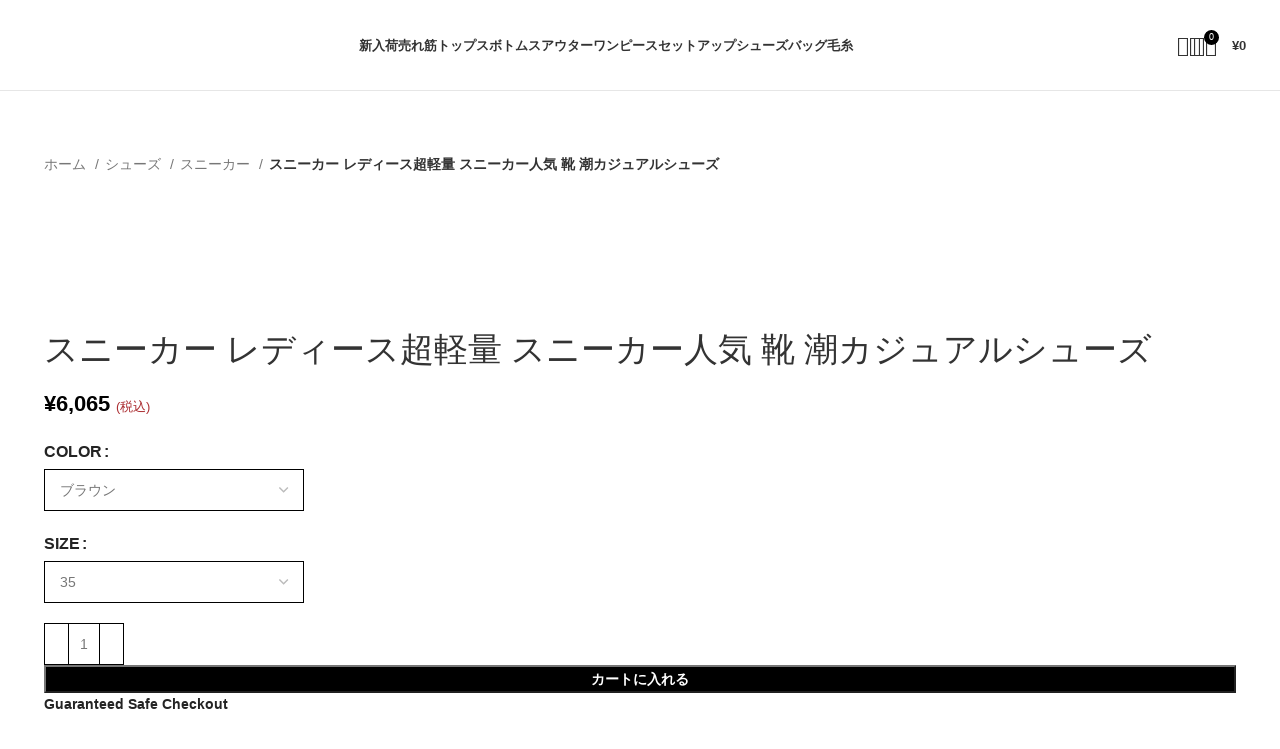

--- FILE ---
content_type: text/html; charset=UTF-8
request_url: https://www.kireibuy.com/product/%E3%82%B9%E3%83%8B%E3%83%BC%E3%82%AB%E3%83%BC-%E3%83%AC%E3%83%87%E3%82%A3%E3%83%BC%E3%82%B9%E8%B6%85%E8%BB%BD%E9%87%8F-%E3%82%B9%E3%83%8B%E3%83%BC%E3%82%AB%E3%83%BC%E4%BA%BA%E6%B0%97-%E9%9D%B4-2/
body_size: 85905
content:
<!DOCTYPE html><html lang="ja"><head><meta charset="UTF-8"><link rel="profile" href="https://gmpg.org/xfn/11"><link rel="pingback" href="https://www.kireibuy.com/xmlrpc.php"><meta name='robots' content='index, follow, max-image-preview:large, max-snippet:-1, max-video-preview:-1' /><style>img:is([sizes="auto" i], [sizes^="auto," i]) { contain-intrinsic-size: 3000px 1500px }</style> <script data-cfasync="false" data-pagespeed-no-defer>var gtm4wp_datalayer_name = "dataLayer";
	var dataLayer = dataLayer || [];
	const gtm4wp_use_sku_instead = false;
	const gtm4wp_id_prefix = '';
	const gtm4wp_remarketing = false;
	const gtm4wp_eec = true;
	const gtm4wp_classicec = false;
	const gtm4wp_currency = 'JPY';
	const gtm4wp_product_per_impression = 10;
	const gtm4wp_needs_shipping_address = false;
	const gtm4wp_business_vertical = 'retail';
	const gtm4wp_business_vertical_id = 'id';</script> <title>スニーカー レディース超軽量 スニーカー人気 靴 潮カジュアルシューズ | Kireibuy</title><link rel="canonical" href="https://www.kireibuy.com/product/スニーカー-レディース超軽量-スニーカー人気-靴-2/" /><meta property="og:locale" content="ja_JP" /><meta property="og:type" content="article" /><meta property="og:title" content="スニーカー レディース超軽量 スニーカー人気 靴 潮カジュアルシューズ | Kireibuy" /><meta property="og:description" content="&nbsp; まるで靴を履いていないよう" /><meta property="og:url" content="https://www.kireibuy.com/product/スニーカー-レディース超軽量-スニーカー人気-靴-2/" /><meta property="og:site_name" content="Kireibuy" /><meta property="article:publisher" content="https://www.facebook.com/people/Kireibuy/100094342478011/" /><meta property="article:modified_time" content="2023-11-01T14:49:44+00:00" /><meta property="og:image" content="https://www.kireibuy.com/wp-content/uploads/2023/10/ccdc9ddd7d19449998b9b08f014db3bf.jpg" /><meta property="og:image:width" content="800" /><meta property="og:image:height" content="800" /><meta property="og:image:type" content="image/jpeg" /><meta name="twitter:card" content="summary_large_image" /><meta name="twitter:label1" content="推定読み取り時間" /><meta name="twitter:data1" content="2分" /> <script type="application/ld+json" class="yoast-schema-graph">{"@context":"https://schema.org","@graph":[{"@type":"WebPage","@id":"https://www.kireibuy.com/product/%e3%82%b9%e3%83%8b%e3%83%bc%e3%82%ab%e3%83%bc-%e3%83%ac%e3%83%87%e3%82%a3%e3%83%bc%e3%82%b9%e8%b6%85%e8%bb%bd%e9%87%8f-%e3%82%b9%e3%83%8b%e3%83%bc%e3%82%ab%e3%83%bc%e4%ba%ba%e6%b0%97-%e9%9d%b4-2/","url":"https://www.kireibuy.com/product/%e3%82%b9%e3%83%8b%e3%83%bc%e3%82%ab%e3%83%bc-%e3%83%ac%e3%83%87%e3%82%a3%e3%83%bc%e3%82%b9%e8%b6%85%e8%bb%bd%e9%87%8f-%e3%82%b9%e3%83%8b%e3%83%bc%e3%82%ab%e3%83%bc%e4%ba%ba%e6%b0%97-%e9%9d%b4-2/","name":"スニーカー レディース超軽量 スニーカー人気 靴 潮カジュアルシューズ | Kireibuy","isPartOf":{"@id":"https://www.kireibuy.com/#website"},"primaryImageOfPage":{"@id":"https://www.kireibuy.com/product/%e3%82%b9%e3%83%8b%e3%83%bc%e3%82%ab%e3%83%bc-%e3%83%ac%e3%83%87%e3%82%a3%e3%83%bc%e3%82%b9%e8%b6%85%e8%bb%bd%e9%87%8f-%e3%82%b9%e3%83%8b%e3%83%bc%e3%82%ab%e3%83%bc%e4%ba%ba%e6%b0%97-%e9%9d%b4-2/#primaryimage"},"image":{"@id":"https://www.kireibuy.com/product/%e3%82%b9%e3%83%8b%e3%83%bc%e3%82%ab%e3%83%bc-%e3%83%ac%e3%83%87%e3%82%a3%e3%83%bc%e3%82%b9%e8%b6%85%e8%bb%bd%e9%87%8f-%e3%82%b9%e3%83%8b%e3%83%bc%e3%82%ab%e3%83%bc%e4%ba%ba%e6%b0%97-%e9%9d%b4-2/#primaryimage"},"thumbnailUrl":"https://www.kireibuy.com/wp-content/uploads/2023/10/ccdc9ddd7d19449998b9b08f014db3bf.jpg","datePublished":"2023-10-02T13:37:46+00:00","dateModified":"2023-11-01T14:49:44+00:00","breadcrumb":{"@id":"https://www.kireibuy.com/product/%e3%82%b9%e3%83%8b%e3%83%bc%e3%82%ab%e3%83%bc-%e3%83%ac%e3%83%87%e3%82%a3%e3%83%bc%e3%82%b9%e8%b6%85%e8%bb%bd%e9%87%8f-%e3%82%b9%e3%83%8b%e3%83%bc%e3%82%ab%e3%83%bc%e4%ba%ba%e6%b0%97-%e9%9d%b4-2/#breadcrumb"},"inLanguage":"ja","potentialAction":[{"@type":"ReadAction","target":["https://www.kireibuy.com/product/%e3%82%b9%e3%83%8b%e3%83%bc%e3%82%ab%e3%83%bc-%e3%83%ac%e3%83%87%e3%82%a3%e3%83%bc%e3%82%b9%e8%b6%85%e8%bb%bd%e9%87%8f-%e3%82%b9%e3%83%8b%e3%83%bc%e3%82%ab%e3%83%bc%e4%ba%ba%e6%b0%97-%e9%9d%b4-2/"]}]},{"@type":"ImageObject","inLanguage":"ja","@id":"https://www.kireibuy.com/product/%e3%82%b9%e3%83%8b%e3%83%bc%e3%82%ab%e3%83%bc-%e3%83%ac%e3%83%87%e3%82%a3%e3%83%bc%e3%82%b9%e8%b6%85%e8%bb%bd%e9%87%8f-%e3%82%b9%e3%83%8b%e3%83%bc%e3%82%ab%e3%83%bc%e4%ba%ba%e6%b0%97-%e9%9d%b4-2/#primaryimage","url":"https://www.kireibuy.com/wp-content/uploads/2023/10/ccdc9ddd7d19449998b9b08f014db3bf.jpg","contentUrl":"https://www.kireibuy.com/wp-content/uploads/2023/10/ccdc9ddd7d19449998b9b08f014db3bf.jpg","width":800,"height":800},{"@type":"BreadcrumbList","@id":"https://www.kireibuy.com/product/%e3%82%b9%e3%83%8b%e3%83%bc%e3%82%ab%e3%83%bc-%e3%83%ac%e3%83%87%e3%82%a3%e3%83%bc%e3%82%b9%e8%b6%85%e8%bb%bd%e9%87%8f-%e3%82%b9%e3%83%8b%e3%83%bc%e3%82%ab%e3%83%bc%e4%ba%ba%e6%b0%97-%e9%9d%b4-2/#breadcrumb","itemListElement":[{"@type":"ListItem","position":1,"name":"Home","item":"https://www.kireibuy.com/"},{"@type":"ListItem","position":2,"name":"Shop","item":"https://www.kireibuy.com/shop/"},{"@type":"ListItem","position":3,"name":"スニーカー レディース超軽量 スニーカー人気 靴 潮カジュアルシューズ"}]},{"@type":"WebSite","@id":"https://www.kireibuy.com/#website","url":"https://www.kireibuy.com/","name":"Kireibuy","description":"Fashion clothing store for women","publisher":{"@id":"https://www.kireibuy.com/#/schema/person/c7651f508ae1ca927664cd4c5ea417cf"},"potentialAction":[{"@type":"SearchAction","target":{"@type":"EntryPoint","urlTemplate":"https://www.kireibuy.com/?s={search_term_string}"},"query-input":{"@type":"PropertyValueSpecification","valueRequired":true,"valueName":"search_term_string"}}],"inLanguage":"ja"},{"@type":["Person","Organization"],"@id":"https://www.kireibuy.com/#/schema/person/c7651f508ae1ca927664cd4c5ea417cf","name":"Kireibuy","image":{"@type":"ImageObject","inLanguage":"ja","@id":"https://www.kireibuy.com/#/schema/person/image/","url":"https://www.kireibuy.com/wp-content/uploads/2023/07/cropped-kireibuy-icon-black1.png","contentUrl":"https://www.kireibuy.com/wp-content/uploads/2023/07/cropped-kireibuy-icon-black1.png","width":512,"height":512,"caption":"Kireibuy"},"logo":{"@id":"https://www.kireibuy.com/#/schema/person/image/"},"sameAs":["http://www.kireibuy.com","https://www.facebook.com/people/Kireibuy/100094342478011/","https://www.instagram.com/kireibuy/"]}]}</script> <link rel='dns-prefetch' href='//fonts.googleapis.com' /><link rel="alternate" type="application/rss+xml" title="Kireibuy &raquo; フィード" href="https://www.kireibuy.com/feed/" /><link rel="alternate" type="application/rss+xml" title="Kireibuy &raquo; コメントフィード" href="https://www.kireibuy.com/comments/feed/" /><link rel="alternate" type="application/rss+xml" title="Kireibuy &raquo; スニーカー レディース超軽量 スニーカー人気 靴 潮カジュアルシューズ のコメントのフィード" href="https://www.kireibuy.com/product/%e3%82%b9%e3%83%8b%e3%83%bc%e3%82%ab%e3%83%bc-%e3%83%ac%e3%83%87%e3%82%a3%e3%83%bc%e3%82%b9%e8%b6%85%e8%bb%bd%e9%87%8f-%e3%82%b9%e3%83%8b%e3%83%bc%e3%82%ab%e3%83%bc%e4%ba%ba%e6%b0%97-%e9%9d%b4-2/feed/" />
 <script src="//www.googletagmanager.com/gtag/js?id=G-Q5FDD2PGN0"  data-cfasync="false" data-wpfc-render="false" type="text/javascript" async></script> <script data-cfasync="false" data-wpfc-render="false" type="text/javascript">var mi_version = '9.2.2';
				var mi_track_user = true;
				var mi_no_track_reason = '';
								var MonsterInsightsDefaultLocations = {"page_location":"https:\/\/www.kireibuy.com\/product\/%E3%82%B9%E3%83%8B%E3%83%BC%E3%82%AB%E3%83%BC-%E3%83%AC%E3%83%87%E3%82%A3%E3%83%BC%E3%82%B9%E8%B6%85%E8%BB%BD%E9%87%8F-%E3%82%B9%E3%83%8B%E3%83%BC%E3%82%AB%E3%83%BC%E4%BA%BA%E6%B0%97-%E9%9D%B4-2\/"};
				if ( typeof MonsterInsightsPrivacyGuardFilter === 'function' ) {
					var MonsterInsightsLocations = (typeof MonsterInsightsExcludeQuery === 'object') ? MonsterInsightsPrivacyGuardFilter( MonsterInsightsExcludeQuery ) : MonsterInsightsPrivacyGuardFilter( MonsterInsightsDefaultLocations );
				} else {
					var MonsterInsightsLocations = (typeof MonsterInsightsExcludeQuery === 'object') ? MonsterInsightsExcludeQuery : MonsterInsightsDefaultLocations;
				}

								var disableStrs = [
										'ga-disable-G-Q5FDD2PGN0',
									];

				/* Function to detect opted out users */
				function __gtagTrackerIsOptedOut() {
					for (var index = 0; index < disableStrs.length; index++) {
						if (document.cookie.indexOf(disableStrs[index] + '=true') > -1) {
							return true;
						}
					}

					return false;
				}

				/* Disable tracking if the opt-out cookie exists. */
				if (__gtagTrackerIsOptedOut()) {
					for (var index = 0; index < disableStrs.length; index++) {
						window[disableStrs[index]] = true;
					}
				}

				/* Opt-out function */
				function __gtagTrackerOptout() {
					for (var index = 0; index < disableStrs.length; index++) {
						document.cookie = disableStrs[index] + '=true; expires=Thu, 31 Dec 2099 23:59:59 UTC; path=/';
						window[disableStrs[index]] = true;
					}
				}

				if ('undefined' === typeof gaOptout) {
					function gaOptout() {
						__gtagTrackerOptout();
					}
				}
								window.dataLayer = window.dataLayer || [];

				window.MonsterInsightsDualTracker = {
					helpers: {},
					trackers: {},
				};
				if (mi_track_user) {
					function __gtagDataLayer() {
						dataLayer.push(arguments);
					}

					function __gtagTracker(type, name, parameters) {
						if (!parameters) {
							parameters = {};
						}

						if (parameters.send_to) {
							__gtagDataLayer.apply(null, arguments);
							return;
						}

						if (type === 'event') {
														parameters.send_to = monsterinsights_frontend.v4_id;
							var hookName = name;
							if (typeof parameters['event_category'] !== 'undefined') {
								hookName = parameters['event_category'] + ':' + name;
							}

							if (typeof MonsterInsightsDualTracker.trackers[hookName] !== 'undefined') {
								MonsterInsightsDualTracker.trackers[hookName](parameters);
							} else {
								__gtagDataLayer('event', name, parameters);
							}
							
						} else {
							__gtagDataLayer.apply(null, arguments);
						}
					}

					__gtagTracker('js', new Date());
					__gtagTracker('set', {
						'developer_id.dZGIzZG': true,
											});
					if ( MonsterInsightsLocations.page_location ) {
						__gtagTracker('set', MonsterInsightsLocations);
					}
										__gtagTracker('config', 'G-Q5FDD2PGN0', {"forceSSL":"true","link_attribution":"true"} );
															window.gtag = __gtagTracker;										(function () {
						/* https://developers.google.com/analytics/devguides/collection/analyticsjs/ */
						/* ga and __gaTracker compatibility shim. */
						var noopfn = function () {
							return null;
						};
						var newtracker = function () {
							return new Tracker();
						};
						var Tracker = function () {
							return null;
						};
						var p = Tracker.prototype;
						p.get = noopfn;
						p.set = noopfn;
						p.send = function () {
							var args = Array.prototype.slice.call(arguments);
							args.unshift('send');
							__gaTracker.apply(null, args);
						};
						var __gaTracker = function () {
							var len = arguments.length;
							if (len === 0) {
								return;
							}
							var f = arguments[len - 1];
							if (typeof f !== 'object' || f === null || typeof f.hitCallback !== 'function') {
								if ('send' === arguments[0]) {
									var hitConverted, hitObject = false, action;
									if ('event' === arguments[1]) {
										if ('undefined' !== typeof arguments[3]) {
											hitObject = {
												'eventAction': arguments[3],
												'eventCategory': arguments[2],
												'eventLabel': arguments[4],
												'value': arguments[5] ? arguments[5] : 1,
											}
										}
									}
									if ('pageview' === arguments[1]) {
										if ('undefined' !== typeof arguments[2]) {
											hitObject = {
												'eventAction': 'page_view',
												'page_path': arguments[2],
											}
										}
									}
									if (typeof arguments[2] === 'object') {
										hitObject = arguments[2];
									}
									if (typeof arguments[5] === 'object') {
										Object.assign(hitObject, arguments[5]);
									}
									if ('undefined' !== typeof arguments[1].hitType) {
										hitObject = arguments[1];
										if ('pageview' === hitObject.hitType) {
											hitObject.eventAction = 'page_view';
										}
									}
									if (hitObject) {
										action = 'timing' === arguments[1].hitType ? 'timing_complete' : hitObject.eventAction;
										hitConverted = mapArgs(hitObject);
										__gtagTracker('event', action, hitConverted);
									}
								}
								return;
							}

							function mapArgs(args) {
								var arg, hit = {};
								var gaMap = {
									'eventCategory': 'event_category',
									'eventAction': 'event_action',
									'eventLabel': 'event_label',
									'eventValue': 'event_value',
									'nonInteraction': 'non_interaction',
									'timingCategory': 'event_category',
									'timingVar': 'name',
									'timingValue': 'value',
									'timingLabel': 'event_label',
									'page': 'page_path',
									'location': 'page_location',
									'title': 'page_title',
									'referrer' : 'page_referrer',
								};
								for (arg in args) {
																		if (!(!args.hasOwnProperty(arg) || !gaMap.hasOwnProperty(arg))) {
										hit[gaMap[arg]] = args[arg];
									} else {
										hit[arg] = args[arg];
									}
								}
								return hit;
							}

							try {
								f.hitCallback();
							} catch (ex) {
							}
						};
						__gaTracker.create = newtracker;
						__gaTracker.getByName = newtracker;
						__gaTracker.getAll = function () {
							return [];
						};
						__gaTracker.remove = noopfn;
						__gaTracker.loaded = true;
						window['__gaTracker'] = __gaTracker;
					})();
									} else {
										console.log("");
					(function () {
						function __gtagTracker() {
							return null;
						}

						window['__gtagTracker'] = __gtagTracker;
						window['gtag'] = __gtagTracker;
					})();
									}</script> <link data-optimized="1" rel='stylesheet' id='wp-block-library-css' href='https://www.kireibuy.com/wp-content/litespeed/css/b8636396f8d9106641efd060bd14cf56.css?ver=5567c' type='text/css' media='all' /><style id='classic-theme-styles-inline-css' type='text/css'>/*! This file is auto-generated */
.wp-block-button__link{color:#fff;background-color:#32373c;border-radius:9999px;box-shadow:none;text-decoration:none;padding:calc(.667em + 2px) calc(1.333em + 2px);font-size:1.125em}.wp-block-file__button{background:#32373c;color:#fff;text-decoration:none}</style><style id='safe-svg-svg-icon-style-inline-css' type='text/css'>.safe-svg-cover{text-align:center}.safe-svg-cover .safe-svg-inside{display:inline-block;max-width:100%}.safe-svg-cover svg{height:100%;max-height:100%;max-width:100%;width:100%}</style><link data-optimized="1" rel='stylesheet' id='cr-frontend-css-css' href='https://www.kireibuy.com/wp-content/litespeed/css/220f42fbe17be97e5bc45fea7ac77a5e.css?ver=36e5d' type='text/css' media='all' /><link data-optimized="1" rel='stylesheet' id='cr-badges-css-css' href='https://www.kireibuy.com/wp-content/litespeed/css/c03ee13c9e57d731f41d5b3671354b20.css?ver=70716' type='text/css' media='all' /><style id='global-styles-inline-css' type='text/css'>:root{--wp--preset--aspect-ratio--square: 1;--wp--preset--aspect-ratio--4-3: 4/3;--wp--preset--aspect-ratio--3-4: 3/4;--wp--preset--aspect-ratio--3-2: 3/2;--wp--preset--aspect-ratio--2-3: 2/3;--wp--preset--aspect-ratio--16-9: 16/9;--wp--preset--aspect-ratio--9-16: 9/16;--wp--preset--color--black: #000000;--wp--preset--color--cyan-bluish-gray: #abb8c3;--wp--preset--color--white: #ffffff;--wp--preset--color--pale-pink: #f78da7;--wp--preset--color--vivid-red: #cf2e2e;--wp--preset--color--luminous-vivid-orange: #ff6900;--wp--preset--color--luminous-vivid-amber: #fcb900;--wp--preset--color--light-green-cyan: #7bdcb5;--wp--preset--color--vivid-green-cyan: #00d084;--wp--preset--color--pale-cyan-blue: #8ed1fc;--wp--preset--color--vivid-cyan-blue: #0693e3;--wp--preset--color--vivid-purple: #9b51e0;--wp--preset--gradient--vivid-cyan-blue-to-vivid-purple: linear-gradient(135deg,rgba(6,147,227,1) 0%,rgb(155,81,224) 100%);--wp--preset--gradient--light-green-cyan-to-vivid-green-cyan: linear-gradient(135deg,rgb(122,220,180) 0%,rgb(0,208,130) 100%);--wp--preset--gradient--luminous-vivid-amber-to-luminous-vivid-orange: linear-gradient(135deg,rgba(252,185,0,1) 0%,rgba(255,105,0,1) 100%);--wp--preset--gradient--luminous-vivid-orange-to-vivid-red: linear-gradient(135deg,rgba(255,105,0,1) 0%,rgb(207,46,46) 100%);--wp--preset--gradient--very-light-gray-to-cyan-bluish-gray: linear-gradient(135deg,rgb(238,238,238) 0%,rgb(169,184,195) 100%);--wp--preset--gradient--cool-to-warm-spectrum: linear-gradient(135deg,rgb(74,234,220) 0%,rgb(151,120,209) 20%,rgb(207,42,186) 40%,rgb(238,44,130) 60%,rgb(251,105,98) 80%,rgb(254,248,76) 100%);--wp--preset--gradient--blush-light-purple: linear-gradient(135deg,rgb(255,206,236) 0%,rgb(152,150,240) 100%);--wp--preset--gradient--blush-bordeaux: linear-gradient(135deg,rgb(254,205,165) 0%,rgb(254,45,45) 50%,rgb(107,0,62) 100%);--wp--preset--gradient--luminous-dusk: linear-gradient(135deg,rgb(255,203,112) 0%,rgb(199,81,192) 50%,rgb(65,88,208) 100%);--wp--preset--gradient--pale-ocean: linear-gradient(135deg,rgb(255,245,203) 0%,rgb(182,227,212) 50%,rgb(51,167,181) 100%);--wp--preset--gradient--electric-grass: linear-gradient(135deg,rgb(202,248,128) 0%,rgb(113,206,126) 100%);--wp--preset--gradient--midnight: linear-gradient(135deg,rgb(2,3,129) 0%,rgb(40,116,252) 100%);--wp--preset--font-size--small: 13px;--wp--preset--font-size--medium: 20px;--wp--preset--font-size--large: 36px;--wp--preset--font-size--x-large: 42px;--wp--preset--spacing--20: 0.44rem;--wp--preset--spacing--30: 0.67rem;--wp--preset--spacing--40: 1rem;--wp--preset--spacing--50: 1.5rem;--wp--preset--spacing--60: 2.25rem;--wp--preset--spacing--70: 3.38rem;--wp--preset--spacing--80: 5.06rem;--wp--preset--shadow--natural: 6px 6px 9px rgba(0, 0, 0, 0.2);--wp--preset--shadow--deep: 12px 12px 50px rgba(0, 0, 0, 0.4);--wp--preset--shadow--sharp: 6px 6px 0px rgba(0, 0, 0, 0.2);--wp--preset--shadow--outlined: 6px 6px 0px -3px rgba(255, 255, 255, 1), 6px 6px rgba(0, 0, 0, 1);--wp--preset--shadow--crisp: 6px 6px 0px rgba(0, 0, 0, 1);}:where(.is-layout-flex){gap: 0.5em;}:where(.is-layout-grid){gap: 0.5em;}body .is-layout-flex{display: flex;}.is-layout-flex{flex-wrap: wrap;align-items: center;}.is-layout-flex > :is(*, div){margin: 0;}body .is-layout-grid{display: grid;}.is-layout-grid > :is(*, div){margin: 0;}:where(.wp-block-columns.is-layout-flex){gap: 2em;}:where(.wp-block-columns.is-layout-grid){gap: 2em;}:where(.wp-block-post-template.is-layout-flex){gap: 1.25em;}:where(.wp-block-post-template.is-layout-grid){gap: 1.25em;}.has-black-color{color: var(--wp--preset--color--black) !important;}.has-cyan-bluish-gray-color{color: var(--wp--preset--color--cyan-bluish-gray) !important;}.has-white-color{color: var(--wp--preset--color--white) !important;}.has-pale-pink-color{color: var(--wp--preset--color--pale-pink) !important;}.has-vivid-red-color{color: var(--wp--preset--color--vivid-red) !important;}.has-luminous-vivid-orange-color{color: var(--wp--preset--color--luminous-vivid-orange) !important;}.has-luminous-vivid-amber-color{color: var(--wp--preset--color--luminous-vivid-amber) !important;}.has-light-green-cyan-color{color: var(--wp--preset--color--light-green-cyan) !important;}.has-vivid-green-cyan-color{color: var(--wp--preset--color--vivid-green-cyan) !important;}.has-pale-cyan-blue-color{color: var(--wp--preset--color--pale-cyan-blue) !important;}.has-vivid-cyan-blue-color{color: var(--wp--preset--color--vivid-cyan-blue) !important;}.has-vivid-purple-color{color: var(--wp--preset--color--vivid-purple) !important;}.has-black-background-color{background-color: var(--wp--preset--color--black) !important;}.has-cyan-bluish-gray-background-color{background-color: var(--wp--preset--color--cyan-bluish-gray) !important;}.has-white-background-color{background-color: var(--wp--preset--color--white) !important;}.has-pale-pink-background-color{background-color: var(--wp--preset--color--pale-pink) !important;}.has-vivid-red-background-color{background-color: var(--wp--preset--color--vivid-red) !important;}.has-luminous-vivid-orange-background-color{background-color: var(--wp--preset--color--luminous-vivid-orange) !important;}.has-luminous-vivid-amber-background-color{background-color: var(--wp--preset--color--luminous-vivid-amber) !important;}.has-light-green-cyan-background-color{background-color: var(--wp--preset--color--light-green-cyan) !important;}.has-vivid-green-cyan-background-color{background-color: var(--wp--preset--color--vivid-green-cyan) !important;}.has-pale-cyan-blue-background-color{background-color: var(--wp--preset--color--pale-cyan-blue) !important;}.has-vivid-cyan-blue-background-color{background-color: var(--wp--preset--color--vivid-cyan-blue) !important;}.has-vivid-purple-background-color{background-color: var(--wp--preset--color--vivid-purple) !important;}.has-black-border-color{border-color: var(--wp--preset--color--black) !important;}.has-cyan-bluish-gray-border-color{border-color: var(--wp--preset--color--cyan-bluish-gray) !important;}.has-white-border-color{border-color: var(--wp--preset--color--white) !important;}.has-pale-pink-border-color{border-color: var(--wp--preset--color--pale-pink) !important;}.has-vivid-red-border-color{border-color: var(--wp--preset--color--vivid-red) !important;}.has-luminous-vivid-orange-border-color{border-color: var(--wp--preset--color--luminous-vivid-orange) !important;}.has-luminous-vivid-amber-border-color{border-color: var(--wp--preset--color--luminous-vivid-amber) !important;}.has-light-green-cyan-border-color{border-color: var(--wp--preset--color--light-green-cyan) !important;}.has-vivid-green-cyan-border-color{border-color: var(--wp--preset--color--vivid-green-cyan) !important;}.has-pale-cyan-blue-border-color{border-color: var(--wp--preset--color--pale-cyan-blue) !important;}.has-vivid-cyan-blue-border-color{border-color: var(--wp--preset--color--vivid-cyan-blue) !important;}.has-vivid-purple-border-color{border-color: var(--wp--preset--color--vivid-purple) !important;}.has-vivid-cyan-blue-to-vivid-purple-gradient-background{background: var(--wp--preset--gradient--vivid-cyan-blue-to-vivid-purple) !important;}.has-light-green-cyan-to-vivid-green-cyan-gradient-background{background: var(--wp--preset--gradient--light-green-cyan-to-vivid-green-cyan) !important;}.has-luminous-vivid-amber-to-luminous-vivid-orange-gradient-background{background: var(--wp--preset--gradient--luminous-vivid-amber-to-luminous-vivid-orange) !important;}.has-luminous-vivid-orange-to-vivid-red-gradient-background{background: var(--wp--preset--gradient--luminous-vivid-orange-to-vivid-red) !important;}.has-very-light-gray-to-cyan-bluish-gray-gradient-background{background: var(--wp--preset--gradient--very-light-gray-to-cyan-bluish-gray) !important;}.has-cool-to-warm-spectrum-gradient-background{background: var(--wp--preset--gradient--cool-to-warm-spectrum) !important;}.has-blush-light-purple-gradient-background{background: var(--wp--preset--gradient--blush-light-purple) !important;}.has-blush-bordeaux-gradient-background{background: var(--wp--preset--gradient--blush-bordeaux) !important;}.has-luminous-dusk-gradient-background{background: var(--wp--preset--gradient--luminous-dusk) !important;}.has-pale-ocean-gradient-background{background: var(--wp--preset--gradient--pale-ocean) !important;}.has-electric-grass-gradient-background{background: var(--wp--preset--gradient--electric-grass) !important;}.has-midnight-gradient-background{background: var(--wp--preset--gradient--midnight) !important;}.has-small-font-size{font-size: var(--wp--preset--font-size--small) !important;}.has-medium-font-size{font-size: var(--wp--preset--font-size--medium) !important;}.has-large-font-size{font-size: var(--wp--preset--font-size--large) !important;}.has-x-large-font-size{font-size: var(--wp--preset--font-size--x-large) !important;}
:where(.wp-block-post-template.is-layout-flex){gap: 1.25em;}:where(.wp-block-post-template.is-layout-grid){gap: 1.25em;}
:where(.wp-block-columns.is-layout-flex){gap: 2em;}:where(.wp-block-columns.is-layout-grid){gap: 2em;}
:root :where(.wp-block-pullquote){font-size: 1.5em;line-height: 1.6;}</style><style id='woocommerce-inline-inline-css' type='text/css'>.woocommerce form .form-row .required { visibility: visible; }</style><link data-optimized="1" rel='stylesheet' id='wvr-front-comment-css' href='https://www.kireibuy.com/wp-content/litespeed/css/d2a683bf3a99fdb32e9fd4462a13a411.css?ver=746cc' type='text/css' media='all' /><style id='wvr-front-comment-inline-css' type='text/css'>.wvr-customer-pick .wvr-select-sample-cmt{color: #000000; background-color:#dddddd;}.wvr-customer-pick .wvr-select-sample-cmt:hover{color: #ffffff; background-color:#ff0000;}.wvr-product-purchased{color: #000000; background-color:#eeeeee;}.wvr-icon-purchased{color: #000000;}.wvr-icon-purchased:before{content:'\e900'; margin-right:5px}</style><link data-optimized="1" rel='stylesheet' id='elementor-icons-css' href='https://www.kireibuy.com/wp-content/litespeed/css/20a8ecd42c96f5266fa1cdf7b642fc2e.css?ver=ae609' type='text/css' media='all' /><link data-optimized="1" rel='stylesheet' id='elementor-frontend-css' href='https://www.kireibuy.com/wp-content/litespeed/css/de6fc18e6c4c525228769cfa307e9bd0.css?ver=6524a' type='text/css' media='all' /><link data-optimized="1" rel='stylesheet' id='elementor-post-6-css' href='https://www.kireibuy.com/wp-content/litespeed/css/5a1ac8fd29457c7f4f549230d45c012d.css?ver=80d33' type='text/css' media='all' /><link data-optimized="1" rel='stylesheet' id='bootstrap-css' href='https://www.kireibuy.com/wp-content/litespeed/css/52984ad4120b14fd16a8321da0abcca1.css?ver=58762' type='text/css' media='all' /><link data-optimized="1" rel='stylesheet' id='woodmart-style-css' href='https://www.kireibuy.com/wp-content/litespeed/css/94adb7f8d5093f8f77220e3e62faa5a0.css?ver=f8ac9' type='text/css' media='all' /><link data-optimized="1" rel='stylesheet' id='wd-widget-recent-post-comments-css' href='https://www.kireibuy.com/wp-content/litespeed/css/c04c898ce49299a6b45b5a5ffe60e3ce.css?ver=4ab55' type='text/css' media='all' /><link data-optimized="1" rel='stylesheet' id='wd-widget-wd-recent-posts-css' href='https://www.kireibuy.com/wp-content/litespeed/css/a4dfa7a4fb1dc279e0feaf4c9ab30658.css?ver=fa9fb' type='text/css' media='all' /><link data-optimized="1" rel='stylesheet' id='wd-widget-nav-css' href='https://www.kireibuy.com/wp-content/litespeed/css/ed252f613f4a9dfe50790d8fc7a4e17c.css?ver=e69a3' type='text/css' media='all' /><link data-optimized="1" rel='stylesheet' id='wd-widget-wd-layered-nav-css' href='https://www.kireibuy.com/wp-content/litespeed/css/64995db51ea925abbc0362b8cab6b12d.css?ver=1c856' type='text/css' media='all' /><link data-optimized="1" rel='stylesheet' id='wd-woo-mod-swatches-base-css' href='https://www.kireibuy.com/wp-content/litespeed/css/c0cbfae70eb72b87838c18262a577666.css?ver=5f00f' type='text/css' media='all' /><link data-optimized="1" rel='stylesheet' id='wd-woo-mod-swatches-filter-css' href='https://www.kireibuy.com/wp-content/litespeed/css/48099ad7b6eebd91050f34b22f4cc5a5.css?ver=0056a' type='text/css' media='all' /><link data-optimized="1" rel='stylesheet' id='wd-widget-layered-nav-stock-status-css' href='https://www.kireibuy.com/wp-content/litespeed/css/b4a1f3ae1bd2d6a317c23968ccc64944.css?ver=93b64' type='text/css' media='all' /><link data-optimized="1" rel='stylesheet' id='wd-widget-product-list-css' href='https://www.kireibuy.com/wp-content/litespeed/css/045a4071479fa09cca8c84e791555b60.css?ver=8658d' type='text/css' media='all' /><link data-optimized="1" rel='stylesheet' id='wd-widget-slider-price-filter-css' href='https://www.kireibuy.com/wp-content/litespeed/css/bdb3e0617e79f6a9adb253e40e82bb0b.css?ver=7def2' type='text/css' media='all' /><link data-optimized="1" rel='stylesheet' id='wd-wp-gutenberg-css' href='https://www.kireibuy.com/wp-content/litespeed/css/74659455624ac2db51fe12b4da6194d8.css?ver=7d1ba' type='text/css' media='all' /><link data-optimized="1" rel='stylesheet' id='wd-woo-paypal-payments-css' href='https://www.kireibuy.com/wp-content/litespeed/css/dec38fad57582bab2b48c51101cb39e8.css?ver=ef39b' type='text/css' media='all' /><link data-optimized="1" rel='stylesheet' id='wd-elementor-base-css' href='https://www.kireibuy.com/wp-content/litespeed/css/2313f57da9ef9b032cfa6e34e4ed638b.css?ver=c9c8e' type='text/css' media='all' /><link data-optimized="1" rel='stylesheet' id='wd-woocommerce-base-css' href='https://www.kireibuy.com/wp-content/litespeed/css/c3e958e3f265659c209acae90aba1242.css?ver=cd34d' type='text/css' media='all' /><link data-optimized="1" rel='stylesheet' id='wd-mod-star-rating-css' href='https://www.kireibuy.com/wp-content/litespeed/css/5d8763bbefc1c2b71055ff483307b3e5.css?ver=1aca4' type='text/css' media='all' /><link data-optimized="1" rel='stylesheet' id='wd-woo-el-track-order-css' href='https://www.kireibuy.com/wp-content/litespeed/css/ef01eda6b446e19a9d74b5b6e19a935f.css?ver=2adb4' type='text/css' media='all' /><link data-optimized="1" rel='stylesheet' id='wd-woocommerce-block-notices-css' href='https://www.kireibuy.com/wp-content/litespeed/css/2fb28391abf0877c437f9863d23eb676.css?ver=6adb2' type='text/css' media='all' /><link data-optimized="1" rel='stylesheet' id='wd-woo-gutenberg-css' href='https://www.kireibuy.com/wp-content/litespeed/css/ef1317c0d68e2a75f53301ec0456eb59.css?ver=a5fdc' type='text/css' media='all' /><link data-optimized="1" rel='stylesheet' id='wd-woo-mod-quantity-css' href='https://www.kireibuy.com/wp-content/litespeed/css/cce540658e85b2e3e9698b7ee7dd4fbd.css?ver=5ab49' type='text/css' media='all' /><link data-optimized="1" rel='stylesheet' id='wd-woo-opt-free-progress-bar-css' href='https://www.kireibuy.com/wp-content/litespeed/css/d4c7fca126ebf355ffe2043bbed23706.css?ver=1ed9a' type='text/css' media='all' /><link data-optimized="1" rel='stylesheet' id='wd-woo-mod-progress-bar-css' href='https://www.kireibuy.com/wp-content/litespeed/css/ae97aebf910de5593f2ddd5900ce7925.css?ver=9b339' type='text/css' media='all' /><link data-optimized="1" rel='stylesheet' id='wd-woo-single-prod-el-base-css' href='https://www.kireibuy.com/wp-content/litespeed/css/6f304778ea0d822cdbaab85b87206d5f.css?ver=3df0a' type='text/css' media='all' /><link data-optimized="1" rel='stylesheet' id='wd-woo-mod-stock-status-css' href='https://www.kireibuy.com/wp-content/litespeed/css/95bda2b05aefe5f3f2c50049dfb178ce.css?ver=48612' type='text/css' media='all' /><link data-optimized="1" rel='stylesheet' id='wd-woo-mod-shop-attributes-css' href='https://www.kireibuy.com/wp-content/litespeed/css/dc82491c4a767e01be307b6ec0f52303.css?ver=d5942' type='text/css' media='all' /><link data-optimized="1" rel='stylesheet' id='child-style-css' href='https://www.kireibuy.com/wp-content/litespeed/css/0aa7fdbd7091c617ef292421f7242592.css?ver=0c83a' type='text/css' media='all' /><link data-optimized="1" rel='stylesheet' id='wd-header-base-css' href='https://www.kireibuy.com/wp-content/litespeed/css/fb8f2e96fbbe63ffcd663a086296645e.css?ver=6015b' type='text/css' media='all' /><link data-optimized="1" rel='stylesheet' id='wd-mod-tools-css' href='https://www.kireibuy.com/wp-content/litespeed/css/09e1251fb0030ed49da90f500a5b6951.css?ver=95e6c' type='text/css' media='all' /><link data-optimized="1" rel='stylesheet' id='wd-woo-mod-login-form-css' href='https://www.kireibuy.com/wp-content/litespeed/css/0a4a8d9095183a8f84ee0994d03e3413.css?ver=37af1' type='text/css' media='all' /><link data-optimized="1" rel='stylesheet' id='wd-header-my-account-css' href='https://www.kireibuy.com/wp-content/litespeed/css/37e9a74ab9c751991be473f7c35bdcba.css?ver=6b36c' type='text/css' media='all' /><link data-optimized="1" rel='stylesheet' id='wd-header-search-css' href='https://www.kireibuy.com/wp-content/litespeed/css/49796b9437b973451fff2e2147777664.css?ver=d32f4' type='text/css' media='all' /><link data-optimized="1" rel='stylesheet' id='wd-header-elements-base-css' href='https://www.kireibuy.com/wp-content/litespeed/css/d965ed3ce27e0be646884dae66d66b3a.css?ver=382f3' type='text/css' media='all' /><link data-optimized="1" rel='stylesheet' id='wd-header-cart-side-css' href='https://www.kireibuy.com/wp-content/litespeed/css/c1d6461d6487043126bc0004d189695b.css?ver=de256' type='text/css' media='all' /><link data-optimized="1" rel='stylesheet' id='wd-header-cart-css' href='https://www.kireibuy.com/wp-content/litespeed/css/0a7ebf844d8098c5aa99ef453e8ff1f5.css?ver=c2014' type='text/css' media='all' /><link data-optimized="1" rel='stylesheet' id='wd-widget-shopping-cart-css' href='https://www.kireibuy.com/wp-content/litespeed/css/fdcdbdd0e8285eb150884c68651fa4cb.css?ver=0841a' type='text/css' media='all' /><link data-optimized="1" rel='stylesheet' id='wd-header-mobile-nav-dropdown-css' href='https://www.kireibuy.com/wp-content/litespeed/css/5a94e918e9af9174b62f0a6848cd91ed.css?ver=bb571' type='text/css' media='all' /><link data-optimized="1" rel='stylesheet' id='wd-woo-single-prod-builder-css' href='https://www.kireibuy.com/wp-content/litespeed/css/45f7639f99b8fc467cdb00f27e38f622.css?ver=be2b9' type='text/css' media='all' /><link data-optimized="1" rel='stylesheet' id='wd-woo-el-breadcrumbs-builder-css' href='https://www.kireibuy.com/wp-content/litespeed/css/b4f72a9f608e76112503fa654345ae1e.css?ver=e3acc' type='text/css' media='all' /><link data-optimized="1" rel='stylesheet' id='wd-woo-single-prod-el-gallery-css' href='https://www.kireibuy.com/wp-content/litespeed/css/e9f6642aef25d2706142c42123a08358.css?ver=5da13' type='text/css' media='all' /><link data-optimized="1" rel='stylesheet' id='wd-woo-single-prod-el-gallery-opt-thumb-left-desktop-css' href='https://www.kireibuy.com/wp-content/litespeed/css/1ac89290812cf6413663c0ed8132a564.css?ver=38a4d' type='text/css' media='all' /><link data-optimized="1" rel='stylesheet' id='wd-swiper-css' href='https://www.kireibuy.com/wp-content/litespeed/css/0e4e9e7880360a187bc1ec5c828a6a34.css?ver=b4f00' type='text/css' media='all' /><link data-optimized="1" rel='stylesheet' id='wd-swiper-arrows-css' href='https://www.kireibuy.com/wp-content/litespeed/css/2263d0e61a8b2a6981d503efaff2ccbb.css?ver=dd90c' type='text/css' media='all' /><link data-optimized="1" rel='stylesheet' id='wd-woo-mod-variation-form-css' href='https://www.kireibuy.com/wp-content/litespeed/css/5299d5ce1661a27faee03d05eb25a4a9.css?ver=e4de7' type='text/css' media='all' /><link data-optimized="1" rel='stylesheet' id='wd-woo-mod-variation-form-single-css' href='https://www.kireibuy.com/wp-content/litespeed/css/72ab8239cb432d40065a58b748908e09.css?ver=c9c9f' type='text/css' media='all' /><link data-optimized="1" rel='stylesheet' id='wd-text-block-css' href='https://www.kireibuy.com/wp-content/litespeed/css/064413905fb12c8bea738c12e37b2eca.css?ver=8e781' type='text/css' media='all' /><link data-optimized="1" rel='stylesheet' id='wd-mod-comments-css' href='https://www.kireibuy.com/wp-content/litespeed/css/8d0a63e5a14435d7faa30e221d9f6c9b.css?ver=6c1f6' type='text/css' media='all' /><link data-optimized="1" rel='stylesheet' id='wd-woo-single-prod-el-reviews-css' href='https://www.kireibuy.com/wp-content/litespeed/css/0408cf5d7d0b794b6e634eb74bce454f.css?ver=e2d08' type='text/css' media='all' /><link data-optimized="1" rel='stylesheet' id='wd-woo-single-prod-el-reviews-style-2-css' href='https://www.kireibuy.com/wp-content/litespeed/css/f772437becea36a95f3668d7727581e2.css?ver=b0d4d' type='text/css' media='all' /><link data-optimized="1" rel='stylesheet' id='wd-accordion-css' href='https://www.kireibuy.com/wp-content/litespeed/css/d854e01a202004c523c8b3c67681e756.css?ver=df47d' type='text/css' media='all' /><link data-optimized="1" rel='stylesheet' id='wd-woo-single-prod-opt-rating-summary-css' href='https://www.kireibuy.com/wp-content/litespeed/css/92acebf546c808709d33b844cf39f3d6.css?ver=62568' type='text/css' media='all' /><link data-optimized="1" rel='stylesheet' id='wd-product-loop-css' href='https://www.kireibuy.com/wp-content/litespeed/css/356172eba3edc8bd39bb0cc1e422df71.css?ver=dfcd7' type='text/css' media='all' /><link data-optimized="1" rel='stylesheet' id='wd-product-loop-icons-css' href='https://www.kireibuy.com/wp-content/litespeed/css/76244b80c38809b5ca85088679472b55.css?ver=09281' type='text/css' media='all' /><link data-optimized="1" rel='stylesheet' id='wd-woo-opt-title-limit-css' href='https://www.kireibuy.com/wp-content/litespeed/css/3dc22b070018efee2afced348fd1fbd5.css?ver=d1704' type='text/css' media='all' /><link data-optimized="1" rel='stylesheet' id='wd-swiper-pagin-css' href='https://www.kireibuy.com/wp-content/litespeed/css/d7026a61ec1ba7ff5a0a0ff89841895b.css?ver=72b51' type='text/css' media='all' /><link data-optimized="1" rel='stylesheet' id='wd-widget-collapse-css' href='https://www.kireibuy.com/wp-content/litespeed/css/1d9fad191c634295c22888c62fadf9b4.css?ver=970d3' type='text/css' media='all' /><link data-optimized="1" rel='stylesheet' id='wd-footer-base-css' href='https://www.kireibuy.com/wp-content/litespeed/css/79dc8c2690ff43aeb56650fedd3fc0f2.css?ver=0a8b0' type='text/css' media='all' /><link data-optimized="1" rel='stylesheet' id='wd-info-box-css' href='https://www.kireibuy.com/wp-content/litespeed/css/81644e1fa2e361c244be6354a6c4da1b.css?ver=dcd77' type='text/css' media='all' /><link data-optimized="1" rel='stylesheet' id='wd-mc4wp-css' href='https://www.kireibuy.com/wp-content/litespeed/css/82c8445b54d6574e91113de821342bf2.css?ver=721fc' type='text/css' media='all' /><link data-optimized="1" rel='stylesheet' id='wd-social-icons-css' href='https://www.kireibuy.com/wp-content/litespeed/css/5d75d31f8d7d24659264fb8c081fe110.css?ver=e7a15' type='text/css' media='all' /><link data-optimized="1" rel='stylesheet' id='wd-mod-nav-menu-label-css' href='https://www.kireibuy.com/wp-content/litespeed/css/aa1b3997f2cb0e2b628b4726cde86229.css?ver=ce91a' type='text/css' media='all' /><link data-optimized="1" rel='stylesheet' id='wd-scroll-top-css' href='https://www.kireibuy.com/wp-content/litespeed/css/e124bc62915cff398d76f2d5fa1f9e81.css?ver=ea5d9' type='text/css' media='all' /><link data-optimized="1" rel='stylesheet' id='wd-wd-search-results-css' href='https://www.kireibuy.com/wp-content/litespeed/css/6504db949d4b64aef1f362bb3bee4168.css?ver=391bf' type='text/css' media='all' /><link data-optimized="1" rel='stylesheet' id='wd-wd-search-form-css' href='https://www.kireibuy.com/wp-content/litespeed/css/7ff74d96200ad829affdd8505512a83d.css?ver=a6bc9' type='text/css' media='all' /><link data-optimized="1" rel='stylesheet' id='wd-header-my-account-sidebar-css' href='https://www.kireibuy.com/wp-content/litespeed/css/e66f8e37cd852d0cecb955059eff4d85.css?ver=00d91' type='text/css' media='all' /><link data-optimized="1" rel='stylesheet' id='wd-cookies-popup-css' href='https://www.kireibuy.com/wp-content/litespeed/css/0640979f03166087a9e02db5286c04c4.css?ver=9ce18' type='text/css' media='all' /><link data-optimized="1" rel='stylesheet' id='wd-header-search-fullscreen-css' href='https://www.kireibuy.com/wp-content/litespeed/css/a5c9767e980c33bb2025509121c3efe7.css?ver=428ec' type='text/css' media='all' /><link data-optimized="1" rel='stylesheet' id='wd-header-search-fullscreen-1-css' href='https://www.kireibuy.com/wp-content/litespeed/css/f530c1e3d47f4b267171e49475da01a4.css?ver=267bf' type='text/css' media='all' /><link data-optimized="1" rel='stylesheet' id='elementor-gf-local-robotoslab-css' href='https://www.kireibuy.com/wp-content/litespeed/css/1cd0426207d3c87eed5e65fc621af58d.css?ver=bdc22' type='text/css' media='all' /> <script type="text/javascript" src="https://www.kireibuy.com/wp-content/plugins/google-analytics-for-wordpress/assets/js/frontend-gtag.min.js?ver=9.2.2" id="monsterinsights-frontend-script-js" data-wp-strategy="async" defer data-deferred="1"></script> <script data-cfasync="false" data-wpfc-render="false" type="text/javascript" id='monsterinsights-frontend-script-js-extra'>/*  */
var monsterinsights_frontend = {"js_events_tracking":"true","download_extensions":"doc,pdf,ppt,zip,xls,docx,pptx,xlsx","inbound_paths":"[{\"path\":\"\\\/go\\\/\",\"label\":\"affiliate\"},{\"path\":\"\\\/recommend\\\/\",\"label\":\"affiliate\"}]","home_url":"https:\/\/www.kireibuy.com","hash_tracking":"false","v4_id":"G-Q5FDD2PGN0"};/*  */</script> <script type="text/javascript" src="https://www.kireibuy.com/wp-includes/js/jquery/jquery.min.js?ver=3.7.1" id="jquery-core-js"></script> <script data-optimized="1" type="text/javascript" src="https://www.kireibuy.com/wp-content/litespeed/js/9f34ef8e3ecca9948a2e1aa7d531bf12.js?ver=5eef0" id="jquery-migrate-js" defer data-deferred="1"></script> <script data-optimized="1" type="text/javascript" src="https://www.kireibuy.com/wp-content/litespeed/js/c79abd94f1e4832e1b8ee81ee013b129.js?ver=58aa8" id="wc-jquery-blockui-js" defer="defer" data-wp-strategy="defer"></script> <script type="text/javascript" id="wc-add-to-cart-js-extra" src="[data-uri]" defer></script> <script data-optimized="1" type="text/javascript" src="https://www.kireibuy.com/wp-content/litespeed/js/07d4fa3b387c8696d23d0ad42200aded.js?ver=735f0" id="wc-add-to-cart-js" defer="defer" data-wp-strategy="defer"></script> <script data-optimized="1" type="text/javascript" src="https://www.kireibuy.com/wp-content/litespeed/js/b45101eaf0d78ae1e0e8cca68e2c305d.js?ver=36393" id="wc-zoom-js" defer="defer" data-wp-strategy="defer"></script> <script type="text/javascript" id="wc-single-product-js-extra" src="[data-uri]" defer></script> <script data-optimized="1" type="text/javascript" src="https://www.kireibuy.com/wp-content/litespeed/js/9788988fbfb808cde7b80ecb36e338e3.js?ver=9871a" id="wc-single-product-js" defer="defer" data-wp-strategy="defer"></script> <script data-optimized="1" type="text/javascript" src="https://www.kireibuy.com/wp-content/litespeed/js/31e2fc30d6e0f36ff62d05c2469ef2f6.js?ver=084c4" id="wc-js-cookie-js" defer="defer" data-wp-strategy="defer"></script> <script type="text/javascript" id="woocommerce-js-extra" src="[data-uri]" defer></script> <script data-optimized="1" type="text/javascript" src="https://www.kireibuy.com/wp-content/litespeed/js/6630e63f7ca2ab48ea4c0e0026b1f2c2.js?ver=4b959" id="woocommerce-js" defer="defer" data-wp-strategy="defer"></script> <script type="text/javascript" src="https://www.kireibuy.com/wp-content/plugins/duracelltomi-google-tag-manager/js/gtm4wp-woocommerce-enhanced.js?ver=1.18.1" id="gtm4wp-woocommerce-enhanced-js" defer data-deferred="1"></script> <script type="text/javascript" id="fast-comment-js-extra" src="[data-uri]" defer></script> <script data-optimized="1" type="text/javascript" src="https://www.kireibuy.com/wp-content/litespeed/js/abc60fed567df08162449804b9a23369.js?ver=86f9c" id="fast-comment-js" defer data-deferred="1"></script> <script data-optimized="1" type="text/javascript" src="https://www.kireibuy.com/wp-content/litespeed/js/9f81360a7dabf4cd89c687cf895fbf8b.js?ver=49fdd" id="wc-photoswipe-js" defer="defer" data-wp-strategy="defer"></script> <script data-optimized="1" type="text/javascript" src="https://www.kireibuy.com/wp-content/litespeed/js/96d175c34aedb2059f9631e6f58fd62a.js?ver=b3182" id="wc-photoswipe-ui-default-js" defer="defer" data-wp-strategy="defer"></script> <script data-optimized="1" type="text/javascript" src="https://www.kireibuy.com/wp-content/litespeed/js/2568000107135134321c66ed7f320969.js?ver=ab0a9" id="wd-device-library-js" defer data-deferred="1"></script> <script data-optimized="1" type="text/javascript" src="https://www.kireibuy.com/wp-content/litespeed/js/1fe8782da3d1a7df73269486d2deb7b4.js?ver=af95f" id="wd-scrollbar-js" defer data-deferred="1"></script> <link rel="https://api.w.org/" href="https://www.kireibuy.com/wp-json/" /><link rel="alternate" title="JSON" type="application/json" href="https://www.kireibuy.com/wp-json/wp/v2/product/28784" /><link rel="EditURI" type="application/rsd+xml" title="RSD" href="https://www.kireibuy.com/xmlrpc.php?rsd" /><meta name="generator" content="WordPress 6.8.3" /><meta name="generator" content="WooCommerce 10.4.3" /><link rel='shortlink' href='https://www.kireibuy.com/?p=28784' /><link rel="alternate" title="oEmbed (JSON)" type="application/json+oembed" href="https://www.kireibuy.com/wp-json/oembed/1.0/embed?url=https%3A%2F%2Fwww.kireibuy.com%2Fproduct%2F%25e3%2582%25b9%25e3%2583%258b%25e3%2583%25bc%25e3%2582%25ab%25e3%2583%25bc-%25e3%2583%25ac%25e3%2583%2587%25e3%2582%25a3%25e3%2583%25bc%25e3%2582%25b9%25e8%25b6%2585%25e8%25bb%25bd%25e9%2587%258f-%25e3%2582%25b9%25e3%2583%258b%25e3%2583%25bc%25e3%2582%25ab%25e3%2583%25bc%25e4%25ba%25ba%25e6%25b0%2597-%25e9%259d%25b4-2%2F" /><link rel="alternate" title="oEmbed (XML)" type="text/xml+oembed" href="https://www.kireibuy.com/wp-json/oembed/1.0/embed?url=https%3A%2F%2Fwww.kireibuy.com%2Fproduct%2F%25e3%2582%25b9%25e3%2583%258b%25e3%2583%25bc%25e3%2582%25ab%25e3%2583%25bc-%25e3%2583%25ac%25e3%2583%2587%25e3%2582%25a3%25e3%2583%25bc%25e3%2582%25b9%25e8%25b6%2585%25e8%25bb%25bd%25e9%2587%258f-%25e3%2582%25b9%25e3%2583%258b%25e3%2583%25bc%25e3%2582%25ab%25e3%2583%25bc%25e4%25ba%25ba%25e6%25b0%2597-%25e9%259d%25b4-2%2F&#038;format=xml" /> <script data-cfasync="false" data-pagespeed-no-defer type="text/javascript">var dataLayer_content = {"pagePostType":"product","pagePostType2":"single-product","pagePostAuthor":"zguangning","customerTotalOrders":0,"customerTotalOrderValue":"0.00","customerFirstName":"","customerLastName":"","customerBillingFirstName":"","customerBillingLastName":"","customerBillingCompany":"","customerBillingAddress1":"","customerBillingAddress2":"","customerBillingCity":"","customerBillingState":"","customerBillingPostcode":"","customerBillingCountry":"","customerBillingEmail":"","customerBillingEmailHash":"e3b0c44298fc1c149afbf4c8996fb92427ae41e4649b934ca495991b7852b855","customerBillingPhone":"","customerShippingFirstName":"","customerShippingLastName":"","customerShippingCompany":"","customerShippingAddress1":"","customerShippingAddress2":"","customerShippingCity":"","customerShippingState":"","customerShippingPostcode":"","customerShippingCountry":"","productRatingCounts":[],"productAverageRating":0,"productReviewCount":0,"productType":"variable","productIsVariable":1,"ecomm_prodid":28784,"ecomm_pagetype":"product","ecomm_totalvalue":6065};
	dataLayer.push( dataLayer_content );</script> <script data-cfasync="false">(function(w,d,s,l,i){w[l]=w[l]||[];w[l].push({'gtm.start':
new Date().getTime(),event:'gtm.js'});var f=d.getElementsByTagName(s)[0],
j=d.createElement(s),dl=l!='dataLayer'?'&l='+l:'';j.async=true;j.src=
'//www.googletagmanager.com/gtm.js?id='+i+dl;f.parentNode.insertBefore(j,f);
})(window,document,'script','dataLayer','GTM-NTVL76QW');</script> <meta name="viewport" content="width=device-width, initial-scale=1.0, maximum-scale=1.0, user-scalable=no">
<noscript><style>.woocommerce-product-gallery{ opacity: 1 !important; }</style></noscript><meta name="generator" content="Elementor 3.33.4; features: additional_custom_breakpoints; settings: css_print_method-external, google_font-enabled, font_display-swap"><style type="text/css">.recentcomments a{display:inline !important;padding:0 !important;margin:0 !important;}</style><style>.e-con.e-parent:nth-of-type(n+4):not(.e-lazyloaded):not(.e-no-lazyload),
				.e-con.e-parent:nth-of-type(n+4):not(.e-lazyloaded):not(.e-no-lazyload) * {
					background-image: none !important;
				}
				@media screen and (max-height: 1024px) {
					.e-con.e-parent:nth-of-type(n+3):not(.e-lazyloaded):not(.e-no-lazyload),
					.e-con.e-parent:nth-of-type(n+3):not(.e-lazyloaded):not(.e-no-lazyload) * {
						background-image: none !important;
					}
				}
				@media screen and (max-height: 640px) {
					.e-con.e-parent:nth-of-type(n+2):not(.e-lazyloaded):not(.e-no-lazyload),
					.e-con.e-parent:nth-of-type(n+2):not(.e-lazyloaded):not(.e-no-lazyload) * {
						background-image: none !important;
					}
				}</style><link rel="icon" href="https://www.kireibuy.com/wp-content/uploads/2023/07/cropped-kireibuy-icon-black1-32x32.png" sizes="32x32" /><link rel="icon" href="https://www.kireibuy.com/wp-content/uploads/2023/07/cropped-kireibuy-icon-black1-192x192.png" sizes="192x192" /><link rel="apple-touch-icon" href="https://www.kireibuy.com/wp-content/uploads/2023/07/cropped-kireibuy-icon-black1-180x180.png" /><meta name="msapplication-TileImage" content="https://www.kireibuy.com/wp-content/uploads/2023/07/cropped-kireibuy-icon-black1-270x270.png" /><style type="text/css" id="wp-custom-css">.woocommerce-form.woocommerce-form-register.register > .woocommerce-privacy-policy-text{
	display:none;
}
:is(.elementor-widget-woocommerce-product-add-to-cart,.woocommerce div.product .elementor-widget-woocommerce-product-add-to-cart,.elementor-widget-wc-add-to-cart,.woocommerce div.product .elementor-widget-wc-add-to-cart).elementor-add-to-cart--align-left .e-loop-add-to-cart-form-container, :is(.elementor-widget-woocommerce-product-add-to-cart,.woocommerce div.product .elementor-widget-woocommerce-product-add-to-cart,.elementor-widget-wc-add-to-cart,.woocommerce div.product .elementor-widget-wc-add-to-cart).elementor-add-to-cart--align-left:not([class*="--layout-stacked"]):not([class*="--layout-auto"]) form.cart.variations_form .woocommerce-variation-add-to-cart, :is(.elementor-widget-woocommerce-product-add-to-cart,.woocommerce div.product .elementor-widget-woocommerce-product-add-to-cart,.elementor-widget-wc-add-to-cart,.woocommerce div.product .elementor-widget-wc-add-to-cart).elementor-add-to-cart--align-left:not([class*="--layout-stacked"]):not([class*="--layout-auto"]) form.cart:not(.grouped_form):not(.variations_form), :is(.elementor-widget-woocommerce-product-add-to-cart,.woocommerce div.product .elementor-widget-woocommerce-product-add-to-cart,.elementor-widget-wc-add-to-cart,.woocommerce div.product .elementor-widget-wc-add-to-cart).elementor-add-to-cart--align-left[class*="--layout-auto"] .e-atc-qty-button-holder, :is(.elementor-widget-woocommerce-product-add-to-cart,.woocommerce div.product .elementor-widget-woocommerce-product-add-to-cart,.elementor-widget-wc-add-to-cart,.woocommerce div.product .elementor-widget-wc-add-to-cart).elementor-add-to-cart--align-left[class*="--layout-stacked"] .e-atc-qty-button-holder{
display:flex;
	flex-wrap:wrap;
}
:is(.elementor-widget-woocommerce-product-add-to-cart,.woocommerce div.product .elementor-widget-woocommerce-product-add-to-cart,.elementor-widget-wc-add-to-cart,.woocommerce div.product .elementor-widget-wc-add-to-cart).elementor-add-to-cart--align-center form.cart .button, :is(.elementor-widget-woocommerce-product-add-to-cart,.woocommerce div.product .elementor-widget-woocommerce-product-add-to-cart,.elementor-widget-wc-add-to-cart,.woocommerce div.product .elementor-widget-wc-add-to-cart).elementor-add-to-cart--align-center form.cart button, :is(.elementor-widget-woocommerce-product-add-to-cart,.woocommerce div.product .elementor-widget-woocommerce-product-add-to-cart,.elementor-widget-wc-add-to-cart,.woocommerce div.product .elementor-widget-wc-add-to-cart).elementor-add-to-cart--align-left form.cart .button, :is(.elementor-widget-woocommerce-product-add-to-cart,.woocommerce div.product .elementor-widget-woocommerce-product-add-to-cart,.elementor-widget-wc-add-to-cart,.woocommerce div.product .elementor-widget-wc-add-to-cart).elementor-add-to-cart--align-left form.cart button, :is(.elementor-widget-woocommerce-product-add-to-cart,.woocommerce div.product .elementor-widget-woocommerce-product-add-to-cart,.elementor-widget-wc-add-to-cart,.woocommerce div.product .elementor-widget-wc-add-to-cart).elementor-add-to-cart--align-right form.cart .button, :is(.elementor-widget-woocommerce-product-add-to-cart,.woocommerce div.product .elementor-widget-woocommerce-product-add-to-cart,.elementor-widget-wc-add-to-cart,.woocommerce div.product .elementor-widget-wc-add-to-cart).elementor-add-to-cart--align-right form.cart button {
margin-left:0;
}
.single_add_to_cart_button.elementor-button.button.alt{
	width:calc(100% - 111px);
	margin-left:0;
	height:3.3rem;
}
#wd-add-to-cart{
	width:100%;
	margin-left:0;
	height:3.3rem;
}</style><style></style><style id="wd-style-header_833025-css" data-type="wd-style-header_833025">:root{
	--wd-top-bar-h: .00001px;
	--wd-top-bar-sm-h: .00001px;
	--wd-top-bar-sticky-h: .00001px;
	--wd-top-bar-brd-w: .00001px;

	--wd-header-general-h: 90px;
	--wd-header-general-sm-h: 60px;
	--wd-header-general-sticky-h: 60px;
	--wd-header-general-brd-w: 1px;

	--wd-header-bottom-h: .00001px;
	--wd-header-bottom-sm-h: .00001px;
	--wd-header-bottom-sticky-h: .00001px;
	--wd-header-bottom-brd-w: .00001px;

	--wd-header-clone-h: .00001px;

	--wd-header-brd-w: calc(var(--wd-top-bar-brd-w) + var(--wd-header-general-brd-w) + var(--wd-header-bottom-brd-w));
	--wd-header-h: calc(var(--wd-top-bar-h) + var(--wd-header-general-h) + var(--wd-header-bottom-h) + var(--wd-header-brd-w));
	--wd-header-sticky-h: calc(var(--wd-top-bar-sticky-h) + var(--wd-header-general-sticky-h) + var(--wd-header-bottom-sticky-h) + var(--wd-header-clone-h) + var(--wd-header-brd-w));
	--wd-header-sm-h: calc(var(--wd-top-bar-sm-h) + var(--wd-header-general-sm-h) + var(--wd-header-bottom-sm-h) + var(--wd-header-brd-w));
}


.whb-sticked .whb-general-header .wd-dropdown:not(.sub-sub-menu) {
	margin-top: 10px;
}

.whb-sticked .whb-general-header .wd-dropdown:not(.sub-sub-menu):after {
	height: 20px;
}


:root:has(.whb-general-header.whb-border-boxed) {
	--wd-header-general-brd-w: .00001px;
}

@media (max-width: 1024px) {
:root:has(.whb-general-header.whb-hidden-mobile) {
	--wd-header-general-brd-w: .00001px;
}
}




		
.whb-9x1ytaxq7aphtb3npidp .searchform {
	--wd-form-height: 46px;
}
.whb-general-header {
	border-color: rgba(129, 129, 129, 0.2);border-bottom-width: 1px;border-bottom-style: solid;
}

.whb-header-bottom {
	border-bottom-width: 0px;border-bottom-style: solid;
}</style><style id="wd-style-theme_settings_default-css" data-type="wd-style-theme_settings_default">@font-face {
	font-weight: normal;
	font-style: normal;
	font-family: "woodmart-font";
	src: url("//www.kireibuy.com/wp-content/themes/woodmart/fonts/woodmart-font-1-400.woff2?v=7.5.1") format("woff2");
}

:root {
	--wd-text-font: "Lato", Arial, Helvetica, sans-serif;
	--wd-text-font-weight: 400;
	--wd-text-color: #777777;
	--wd-text-font-size: 14px;
	--wd-title-font: "Roboto", Arial, Helvetica, sans-serif;
	--wd-title-font-weight: 500;
	--wd-title-color: #242424;
	--wd-entities-title-font: "Roboto", Arial, Helvetica, sans-serif;
	--wd-entities-title-font-weight: 400;
	--wd-entities-title-color: #333333;
	--wd-entities-title-color-hover: rgb(51 51 51 / 65%);
	--wd-alternative-font: "Playfair Display", Arial, Helvetica, sans-serif;
	--wd-widget-title-font: "Roboto", Arial, Helvetica, sans-serif;
	--wd-widget-title-font-weight: 500;
	--wd-widget-title-transform: uppercase;
	--wd-widget-title-color: #333;
	--wd-widget-title-font-size: 16px;
	--wd-header-el-font: "Lato", Arial, Helvetica, sans-serif;
	--wd-header-el-font-weight: 700;
	--wd-header-el-transform: uppercase;
	--wd-header-el-font-size: 13px;
	--wd-primary-color: rgb(0,0,0);
	--wd-alternative-color: rgb(0,0,0);
	--wd-link-color: #333333;
	--wd-link-color-hover: #242424;
	--btn-default-bgcolor: #f7f7f7;
	--btn-default-bgcolor-hover: #efefef;
	--btn-accented-bgcolor: rgb(0,0,0);
	--btn-accented-bgcolor-hover: rgb(30,30,30);
	--btn-accented-color-hover: rgb(255,215,0);
	--wd-form-brd-width: 1px;
	--notices-success-bg: #459647;
	--notices-success-color: #fff;
	--notices-warning-bg: #E0B252;
	--notices-warning-color: #fff;
}
.wd-popup.wd-age-verify {
	--wd-popup-width: 500px;
}
.wd-popup.wd-promo-popup {
	background-color: #111111;
	background-image: url(https://www.kireibuy.com/wp-content/uploads/2021/08/promo-popup-2.jpg);
	background-repeat: no-repeat;
	background-size: cover;
	background-position: center center;
	--wd-popup-width: 800px;
}
.page-title-default {
	background-color: rgb(246,246,246);
	background-image: none;
	background-size: cover;
	background-position: center center;
}
.footer-container {
	background-color: #ffffff;
	background-image: none;
}
body, [class*=color-scheme-light], [class*=color-scheme-dark], .wd-search-form[class*="wd-header-search-form"] form.searchform, .wd-el-search .searchform {
	--wd-form-brd-color: rgb(0,0,0);
	--wd-form-brd-color-focus: rgb(0,0,0);
}
.wd-popup.popup-quick-view {
	--wd-popup-width: 920px;
}
:root{
--wd-container-w: 1222px;
--wd-form-brd-radius: 0px;
--btn-default-color: #333;
--btn-default-color-hover: #333;
--btn-accented-color: #fff;
--btn-default-brd-radius: 0px;
--btn-default-box-shadow: none;
--btn-default-box-shadow-hover: none;
--btn-default-box-shadow-active: none;
--btn-default-bottom: 0px;
--btn-accented-brd-radius: 0px;
--btn-accented-box-shadow: none;
--btn-accented-box-shadow-hover: none;
--btn-accented-box-shadow-active: none;
--btn-accented-bottom: 0px;
--wd-brd-radius: 0px;
}

@media (min-width: 1239px) {
.platform-Windows .wd-section-stretch > .elementor-container {
margin-left: auto;
margin-right: auto;
}
}

@media (min-width: 1222px) {
html:not(.platform-Windows) .wd-section-stretch > .elementor-container {
margin-left: auto;
margin-right: auto;
}
}</style></head><body class="wp-singular product-template-default single single-product postid-28784 wp-theme-woodmart wp-child-theme-woodmart-child theme-woodmart woocommerce woocommerce-page woocommerce-no-js wrapper-full-width  woodmart-product-design-default woodmart-product-sticky-on woodmart-archive-shop offcanvas-sidebar-mobile offcanvas-sidebar-tablet elementor-default elementor-kit-6"> <script type="text/javascript" id="wd-flicker-fix">// Flicker fix.</script> <noscript><iframe data-lazyloaded="1" src="about:blank" data-src="https://www.googletagmanager.com/ns.html?id=GTM-NTVL76QW" height="0" width="0" style="display:none;visibility:hidden" aria-hidden="true"></iframe><noscript><iframe src="https://www.googletagmanager.com/ns.html?id=GTM-NTVL76QW" height="0" width="0" style="display:none;visibility:hidden" aria-hidden="true"></iframe></noscript></noscript><div class="website-wrapper"><header class="whb-header whb-header_833025 whb-sticky-shadow whb-scroll-stick whb-sticky-real"><div class="whb-main-header"><div class="whb-row whb-general-header whb-sticky-row whb-without-bg whb-border-fullwidth whb-color-dark whb-flex-flex-middle"><div class="container"><div class="whb-flex-row whb-general-header-inner"><div class="whb-column whb-col-left whb-visible-lg"><div class="site-logo">
<a href="https://www.kireibuy.com/" class="wd-logo wd-main-logo" rel="home" aria-label="Site logo">
<img data-lazyloaded="1" data-placeholder-resp="1000x300" src="[data-uri]" width="1000" height="300" data-src="https://www.kireibuy.com/wp-content/uploads/2023/07/kireibuy_1000300.png" class="attachment-full size-full" alt="" style="max-width:180px;" decoding="async" data-srcset="https://www.kireibuy.com/wp-content/uploads/2023/07/kireibuy_1000300.png 1000w, https://www.kireibuy.com/wp-content/uploads/2023/07/kireibuy_1000300-50x15.png 50w, https://www.kireibuy.com/wp-content/uploads/2023/07/kireibuy_1000300-700x210.png 700w, https://www.kireibuy.com/wp-content/uploads/2023/07/kireibuy_1000300-400x120.png 400w, https://www.kireibuy.com/wp-content/uploads/2023/07/kireibuy_1000300-768x230.png 768w, https://www.kireibuy.com/wp-content/uploads/2023/07/kireibuy_1000300-860x258.png 860w, https://www.kireibuy.com/wp-content/uploads/2023/07/kireibuy_1000300-200x60.png 200w" data-sizes="(max-width: 1000px) 100vw, 1000px" /><noscript><img width="1000" height="300" src="https://www.kireibuy.com/wp-content/uploads/2023/07/kireibuy_1000300.png" class="attachment-full size-full" alt="" style="max-width:180px;" decoding="async" srcset="https://www.kireibuy.com/wp-content/uploads/2023/07/kireibuy_1000300.png 1000w, https://www.kireibuy.com/wp-content/uploads/2023/07/kireibuy_1000300-50x15.png 50w, https://www.kireibuy.com/wp-content/uploads/2023/07/kireibuy_1000300-700x210.png 700w, https://www.kireibuy.com/wp-content/uploads/2023/07/kireibuy_1000300-400x120.png 400w, https://www.kireibuy.com/wp-content/uploads/2023/07/kireibuy_1000300-768x230.png 768w, https://www.kireibuy.com/wp-content/uploads/2023/07/kireibuy_1000300-860x258.png 860w, https://www.kireibuy.com/wp-content/uploads/2023/07/kireibuy_1000300-200x60.png 200w" sizes="(max-width: 1000px) 100vw, 1000px" /></noscript>	</a></div></div><div class="whb-column whb-col-center whb-visible-lg"><div class="wd-header-nav wd-header-main-nav text-center wd-design-1" role="navigation" aria-label="Main navigation"><ul id="menu-jp-menu" class="menu wd-nav wd-nav-main wd-style-default wd-gap-s"><li id="menu-item-33443" class="menu-item menu-item-type-taxonomy menu-item-object-product_cat menu-item-33443 item-level-0 menu-simple-dropdown wd-event-hover" ><a href="https://www.kireibuy.com/product-category/newarrival/" class="woodmart-nav-link"><span class="nav-link-text">新入荷</span></a></li><li id="menu-item-1033" class="menu-item menu-item-type-taxonomy menu-item-object-product_cat menu-item-1033 item-level-0 menu-simple-dropdown wd-event-hover" ><a href="https://www.kireibuy.com/product-category/bestseller/" class="woodmart-nav-link"><span class="nav-link-text">売れ筋</span></a></li><li id="menu-item-1027" class="menu-item menu-item-type-taxonomy menu-item-object-product_cat menu-item-has-children menu-item-1027 item-level-0 menu-simple-dropdown wd-event-hover" ><a href="https://www.kireibuy.com/product-category/tops/" class="woodmart-nav-link"><span class="nav-link-text">トップス</span></a><div class="color-scheme-dark wd-design-default wd-dropdown-menu wd-dropdown"><div class="container"><ul class="wd-sub-menu color-scheme-dark"><li id="menu-item-32409" class="menu-item menu-item-type-taxonomy menu-item-object-product_cat menu-item-32409 item-level-1 wd-event-hover" ><a href="https://www.kireibuy.com/product-category/tops/long-sleeve-t-shirt/" class="woodmart-nav-link">長袖Tシャツ</a></li><li id="menu-item-20024" class="menu-item menu-item-type-taxonomy menu-item-object-product_cat menu-item-20024 item-level-1 wd-event-hover" ><a href="https://www.kireibuy.com/product-category/tops/t-shirt/" class="woodmart-nav-link">Tシャツ</a></li><li id="menu-item-20025" class="menu-item menu-item-type-taxonomy menu-item-object-product_cat menu-item-20025 item-level-1 wd-event-hover" ><a href="https://www.kireibuy.com/product-category/tops/shirt_blouse/" class="woodmart-nav-link">シャツ・ブラウス</a></li><li id="menu-item-20026" class="menu-item menu-item-type-taxonomy menu-item-object-product_cat menu-item-20026 item-level-1 wd-event-hover" ><a href="https://www.kireibuy.com/product-category/tops/sweater/" class="woodmart-nav-link">セーター・カットソー</a></li><li id="menu-item-20027" class="menu-item menu-item-type-taxonomy menu-item-object-product_cat menu-item-20027 item-level-1 wd-event-hover" ><a href="https://www.kireibuy.com/product-category/tops/hoodie/" class="woodmart-nav-link">パーカー</a></li></ul></div></div></li><li id="menu-item-1028" class="menu-item menu-item-type-taxonomy menu-item-object-product_cat menu-item-has-children menu-item-1028 item-level-0 menu-simple-dropdown wd-event-hover" ><a href="https://www.kireibuy.com/product-category/bottoms/" class="woodmart-nav-link"><span class="nav-link-text">ボトムス</span></a><div class="color-scheme-dark wd-design-default wd-dropdown-menu wd-dropdown"><div class="container"><ul class="wd-sub-menu color-scheme-dark"><li id="menu-item-22196" class="menu-item menu-item-type-taxonomy menu-item-object-product_cat menu-item-22196 item-level-1 wd-event-hover" ><a href="https://www.kireibuy.com/product-category/bottoms/casual-pants/" class="woodmart-nav-link">カジュアルパンツ</a></li><li id="menu-item-22198" class="menu-item menu-item-type-taxonomy menu-item-object-product_cat menu-item-22198 item-level-1 wd-event-hover" ><a href="https://www.kireibuy.com/product-category/bottoms/denim-pants/" class="woodmart-nav-link">デニムパンツ</a></li><li id="menu-item-22197" class="menu-item menu-item-type-taxonomy menu-item-object-product_cat menu-item-22197 item-level-1 wd-event-hover" ><a href="https://www.kireibuy.com/product-category/bottoms/skirt/" class="woodmart-nav-link">スカート</a></li></ul></div></div></li><li id="menu-item-1030" class="menu-item menu-item-type-taxonomy menu-item-object-product_cat menu-item-has-children menu-item-1030 item-level-0 menu-simple-dropdown wd-event-hover" ><a href="https://www.kireibuy.com/product-category/outer/" class="woodmart-nav-link"><span class="nav-link-text">アウター</span></a><div class="color-scheme-dark wd-design-default wd-dropdown-menu wd-dropdown"><div class="container"><ul class="wd-sub-menu color-scheme-dark"><li id="menu-item-20028" class="menu-item menu-item-type-taxonomy menu-item-object-product_cat menu-item-20028 item-level-1 wd-event-hover" ><a href="https://www.kireibuy.com/product-category/outer/cardigan/" class="woodmart-nav-link">カーディガン</a></li><li id="menu-item-20029" class="menu-item menu-item-type-taxonomy menu-item-object-product_cat menu-item-20029 item-level-1 wd-event-hover" ><a href="https://www.kireibuy.com/product-category/outer/jacket/" class="woodmart-nav-link">ジャケット</a></li><li id="menu-item-20030" class="menu-item menu-item-type-taxonomy menu-item-object-product_cat menu-item-20030 item-level-1 wd-event-hover" ><a href="https://www.kireibuy.com/product-category/outer/suit-jacket/" class="woodmart-nav-link">スーツ</a></li><li id="menu-item-22218" class="menu-item menu-item-type-taxonomy menu-item-object-product_cat menu-item-22218 item-level-1 wd-event-hover" ><a href="https://www.kireibuy.com/product-category/outer/coat/" class="woodmart-nav-link">コート</a></li><li id="menu-item-22200" class="menu-item menu-item-type-taxonomy menu-item-object-product_cat menu-item-22200 item-level-1 wd-event-hover" ><a href="https://www.kireibuy.com/product-category/outer/cotton-coat/" class="woodmart-nav-link">ダウンジャケット・綿コート</a></li></ul></div></div></li><li id="menu-item-1029" class="menu-item menu-item-type-taxonomy menu-item-object-product_cat menu-item-1029 item-level-0 menu-simple-dropdown wd-event-hover" ><a href="https://www.kireibuy.com/product-category/dress/" class="woodmart-nav-link"><span class="nav-link-text">ワンピース</span></a></li><li id="menu-item-1031" class="menu-item menu-item-type-taxonomy menu-item-object-product_cat menu-item-1031 item-level-0 menu-simple-dropdown wd-event-hover" ><a href="https://www.kireibuy.com/product-category/set-up/" class="woodmart-nav-link"><span class="nav-link-text">セットアップ</span></a></li><li id="menu-item-1032" class="menu-item menu-item-type-taxonomy menu-item-object-product_cat current-product-ancestor current-menu-parent current-product-parent menu-item-has-children menu-item-1032 item-level-0 menu-simple-dropdown wd-event-hover" ><a href="https://www.kireibuy.com/product-category/shoes/" class="woodmart-nav-link"><span class="nav-link-text">シューズ</span></a><div class="color-scheme-dark wd-design-default wd-dropdown-menu wd-dropdown"><div class="container"><ul class="wd-sub-menu color-scheme-dark"><li id="menu-item-28517" class="menu-item menu-item-type-taxonomy menu-item-object-product_cat menu-item-28517 item-level-1 wd-event-hover" ><a href="https://www.kireibuy.com/product-category/shoes/boots/" class="woodmart-nav-link">ブーツ</a></li><li id="menu-item-28516" class="menu-item menu-item-type-taxonomy menu-item-object-product_cat menu-item-28516 item-level-1 wd-event-hover" ><a href="https://www.kireibuy.com/product-category/shoes/pumps/" class="woodmart-nav-link">パンプス</a></li><li id="menu-item-28515" class="menu-item menu-item-type-taxonomy menu-item-object-product_cat menu-item-28515 item-level-1 wd-event-hover" ><a href="https://www.kireibuy.com/product-category/shoes/high-heels/" class="woodmart-nav-link">ハイヒール</a></li><li id="menu-item-28514" class="menu-item menu-item-type-taxonomy menu-item-object-product_cat current-product-ancestor current-menu-parent current-product-parent menu-item-28514 item-level-1 wd-event-hover" ><a href="https://www.kireibuy.com/product-category/shoes/sneakers/" class="woodmart-nav-link">スニーカー</a></li></ul></div></div></li><li id="menu-item-28558" class="menu-item menu-item-type-taxonomy menu-item-object-product_cat menu-item-28558 item-level-0 menu-simple-dropdown wd-event-hover" ><a href="https://www.kireibuy.com/product-category/bag/" class="woodmart-nav-link"><span class="nav-link-text">バッグ</span></a></li><li id="menu-item-33097" class="menu-item menu-item-type-taxonomy menu-item-object-product_cat menu-item-33097 item-level-0 menu-simple-dropdown wd-event-hover" ><a href="https://www.kireibuy.com/product-category/yarn/" class="woodmart-nav-link"><span class="nav-link-text">毛糸</span></a></li></ul></div></div><div class="whb-column whb-col-right whb-visible-lg"><div class="wd-header-my-account wd-tools-element wd-event-hover wd-design-1 wd-account-style-icon login-side-opener whb-vssfpylqqax9pvkfnxoz">
<a href="https://www.kireibuy.com/my-account/" title="My account">
<span class="wd-tools-icon">
</span>
<span class="wd-tools-text">
Login / Register			</span></a></div><div class="wd-header-search wd-tools-element wd-design-1 wd-style-icon wd-display-full-screen whb-9x1ytaxq7aphtb3npidp" title="Search">
<a href="#" rel="nofollow" aria-label="Search">
<span class="wd-tools-icon">
</span><span class="wd-tools-text">
Search			</span></a></div><div class="wd-header-wishlist wd-tools-element wd-style-icon wd-design-2 whb-a22wdkiy3r40yw2paskq" title="My Wishlist">
<a href="https://www.kireibuy.com/wishlist/">
<span class="wd-tools-icon">
</span><span class="wd-tools-text">
Wishlist			</span></a></div><div class="wd-header-cart wd-tools-element wd-design-2 cart-widget-opener whb-nedhm962r512y1xz9j06">
<a href="https://www.kireibuy.com/cart/" title="Shopping cart">
<span class="wd-tools-icon">
<span class="wd-cart-number wd-tools-count">0 <span>items</span></span>
</span>
<span class="wd-tools-text">
<span class="wd-cart-subtotal"><span class="woocommerce-Price-amount amount"><bdi><span class="woocommerce-Price-currencySymbol">&yen;</span>0</bdi></span></span>
</span></a></div></div><div class="whb-column whb-mobile-left whb-hidden-lg"><div class="wd-tools-element wd-header-mobile-nav wd-style-icon wd-design-1 whb-g1k0m1tib7raxrwkm1t3">
<a href="#" rel="nofollow" aria-label="Open mobile menu">
<span class="wd-tools-icon">
</span><span class="wd-tools-text">Menu</span></a></div></div><div class="whb-column whb-mobile-center whb-hidden-lg"><div class="site-logo">
<a href="https://www.kireibuy.com/" class="wd-logo wd-main-logo" rel="home" aria-label="Site logo">
<img data-lazyloaded="1" data-placeholder-resp="1000x300" src="[data-uri]" width="1000" height="300" data-src="https://www.kireibuy.com/wp-content/uploads/2023/07/kireibuy_1000300.png" class="attachment-full size-full" alt="" style="max-width:140px;" decoding="async" data-srcset="https://www.kireibuy.com/wp-content/uploads/2023/07/kireibuy_1000300.png 1000w, https://www.kireibuy.com/wp-content/uploads/2023/07/kireibuy_1000300-50x15.png 50w, https://www.kireibuy.com/wp-content/uploads/2023/07/kireibuy_1000300-700x210.png 700w, https://www.kireibuy.com/wp-content/uploads/2023/07/kireibuy_1000300-400x120.png 400w, https://www.kireibuy.com/wp-content/uploads/2023/07/kireibuy_1000300-768x230.png 768w, https://www.kireibuy.com/wp-content/uploads/2023/07/kireibuy_1000300-860x258.png 860w, https://www.kireibuy.com/wp-content/uploads/2023/07/kireibuy_1000300-200x60.png 200w" data-sizes="(max-width: 1000px) 100vw, 1000px" /><noscript><img width="1000" height="300" src="https://www.kireibuy.com/wp-content/uploads/2023/07/kireibuy_1000300.png" class="attachment-full size-full" alt="" style="max-width:140px;" decoding="async" srcset="https://www.kireibuy.com/wp-content/uploads/2023/07/kireibuy_1000300.png 1000w, https://www.kireibuy.com/wp-content/uploads/2023/07/kireibuy_1000300-50x15.png 50w, https://www.kireibuy.com/wp-content/uploads/2023/07/kireibuy_1000300-700x210.png 700w, https://www.kireibuy.com/wp-content/uploads/2023/07/kireibuy_1000300-400x120.png 400w, https://www.kireibuy.com/wp-content/uploads/2023/07/kireibuy_1000300-768x230.png 768w, https://www.kireibuy.com/wp-content/uploads/2023/07/kireibuy_1000300-860x258.png 860w, https://www.kireibuy.com/wp-content/uploads/2023/07/kireibuy_1000300-200x60.png 200w" sizes="(max-width: 1000px) 100vw, 1000px" /></noscript>	</a></div></div><div class="whb-column whb-mobile-right whb-hidden-lg"><div class="wd-header-cart wd-tools-element wd-design-5 cart-widget-opener whb-trk5sfmvib0ch1s1qbtc">
<a href="https://www.kireibuy.com/cart/" title="Shopping cart">
<span class="wd-tools-icon">
<span class="wd-cart-number wd-tools-count">0 <span>items</span></span>
</span>
<span class="wd-tools-text">
<span class="wd-cart-subtotal"><span class="woocommerce-Price-amount amount"><bdi><span class="woocommerce-Price-currencySymbol">&yen;</span>0</bdi></span></span>
</span></a></div></div></div></div></div></div></header><div class="main-page-wrapper"><div class="container"><div class="row content-layout-wrapper align-items-start"><div class="site-content shop-content-area col-12 wd-builder-on" role="main"><div id="product-28784" class="single-product-page product type-product post-28784 status-publish first instock product_cat-all-products product_cat-shoes product_cat-sneakers has-post-thumbnail purchasable product-type-variable has-default-attributes"><link data-optimized="1" rel="stylesheet" id="elementor-post-33683-css" href="https://www.kireibuy.com/wp-content/litespeed/css/4bb7180bc34e2743665b3ecc38e51851.css?ver=9003e" type="text/css" media="all"><div data-elementor-type="wp-post" data-elementor-id="33683" class="elementor elementor-33683"><div class="elementor-element elementor-element-45b2f13f e-flex e-con-boxed e-con e-parent" data-id="45b2f13f" data-element_type="container"><div class="e-con-inner"><div class="elementor-element elementor-element-5931ced1 e-con-full e-flex e-con e-child" data-id="5931ced1" data-element_type="container"><div class="elementor-element elementor-element-5182aaea wd-nowrap-md wd-single-breadcrumbs wd-breadcrumbs text-left elementor-widget elementor-widget-wd_wc_breadcrumb" data-id="5182aaea" data-element_type="widget" data-widget_type="wd_wc_breadcrumb.default"><div class="elementor-widget-container"><nav class="woocommerce-breadcrumb" aria-label="Breadcrumb">				<a href="https://www.kireibuy.com" class="breadcrumb-link">
ホーム				</a>
<a href="https://www.kireibuy.com/product-category/shoes/" class="breadcrumb-link">
シューズ				</a>
<a href="https://www.kireibuy.com/product-category/shoes/sneakers/" class="breadcrumb-link breadcrumb-link-last">
スニーカー				</a>
<span class="breadcrumb-last">
スニーカー レディース超軽量 スニーカー人気 靴 潮カジュアルシューズ				</span></nav></div></div></div></div></div><div class="elementor-element elementor-element-202ba469 e-flex e-con-boxed e-con e-parent" data-id="202ba469" data-element_type="container"><div class="e-con-inner"><div class="elementor-element elementor-element-73de922b e-con-full e-flex e-con e-child" data-id="73de922b" data-element_type="container"><div class="elementor-element elementor-element-71d22324 e-con-full e-flex e-con e-child" data-id="71d22324" data-element_type="container"><div class="elementor-element elementor-element-7837309c wd-single-gallery elementor-widget-theme-post-content elementor-widget elementor-widget-wd_single_product_gallery" data-id="7837309c" data-element_type="widget" data-widget_type="wd_single_product_gallery.default"><div class="elementor-widget-container"><div class="woocommerce-product-gallery woocommerce-product-gallery--with-images woocommerce-product-gallery--columns-4 images wd-has-thumb thumbs-position-left wd-thumbs-wrap images image-action-none"><div class="wd-carousel-container wd-gallery-images"><div class="wd-carousel-inner"><figure class="woocommerce-product-gallery__wrapper wd-carousel wd-grid" style="--wd-col-lg:1;--wd-col-md:1;--wd-col-sm:1;"><div class="wd-carousel-wrap"><div class="wd-carousel-item"><figure data-thumb="https://www.kireibuy.com/wp-content/uploads/2023/10/ccdc9ddd7d19449998b9b08f014db3bf-50x50.jpg" class="woocommerce-product-gallery__image"><a data-elementor-open-lightbox="no" href="https://www.kireibuy.com/wp-content/uploads/2023/10/ccdc9ddd7d19449998b9b08f014db3bf.jpg"><img width="800" height="800" src="https://www.kireibuy.com/wp-content/uploads/2023/10/ccdc9ddd7d19449998b9b08f014db3bf.jpg" class="wp-post-image wp-post-image" alt="" title="ccdc9ddd7d19449998b9b08f014db3bf" data-caption="" data-src="https://www.kireibuy.com/wp-content/uploads/2023/10/ccdc9ddd7d19449998b9b08f014db3bf.jpg" data-large_image="https://www.kireibuy.com/wp-content/uploads/2023/10/ccdc9ddd7d19449998b9b08f014db3bf.jpg" data-large_image_width="800" data-large_image_height="800" decoding="async" srcset="https://www.kireibuy.com/wp-content/uploads/2023/10/ccdc9ddd7d19449998b9b08f014db3bf.jpg 800w, https://www.kireibuy.com/wp-content/uploads/2023/10/ccdc9ddd7d19449998b9b08f014db3bf-50x50.jpg 50w, https://www.kireibuy.com/wp-content/uploads/2023/10/ccdc9ddd7d19449998b9b08f014db3bf-700x700.jpg 700w, https://www.kireibuy.com/wp-content/uploads/2023/10/ccdc9ddd7d19449998b9b08f014db3bf-300x300.jpg 300w, https://www.kireibuy.com/wp-content/uploads/2023/10/ccdc9ddd7d19449998b9b08f014db3bf-150x150.jpg 150w, https://www.kireibuy.com/wp-content/uploads/2023/10/ccdc9ddd7d19449998b9b08f014db3bf-768x768.jpg 768w" sizes="(max-width: 800px) 100vw, 800px" /></a></figure></div><div class="wd-carousel-item"><figure data-thumb="https://www.kireibuy.com/wp-content/uploads/2023/10/445a11de443146e096afb08f014db412-50x50.jpg" class="woocommerce-product-gallery__image">
<a data-elementor-open-lightbox="no" href="https://www.kireibuy.com/wp-content/uploads/2023/10/445a11de443146e096afb08f014db412.jpg">
<img width="800" height="800" src="https://www.kireibuy.com/wp-content/uploads/2023/10/445a11de443146e096afb08f014db412.jpg" class="" alt="" title="445a11de443146e096afb08f014db412" data-caption="" data-src="https://www.kireibuy.com/wp-content/uploads/2023/10/445a11de443146e096afb08f014db412.jpg" data-large_image="https://www.kireibuy.com/wp-content/uploads/2023/10/445a11de443146e096afb08f014db412.jpg" data-large_image_width="800" data-large_image_height="800" decoding="async" srcset="https://www.kireibuy.com/wp-content/uploads/2023/10/445a11de443146e096afb08f014db412.jpg 800w, https://www.kireibuy.com/wp-content/uploads/2023/10/445a11de443146e096afb08f014db412-50x50.jpg 50w, https://www.kireibuy.com/wp-content/uploads/2023/10/445a11de443146e096afb08f014db412-700x700.jpg 700w, https://www.kireibuy.com/wp-content/uploads/2023/10/445a11de443146e096afb08f014db412-300x300.jpg 300w, https://www.kireibuy.com/wp-content/uploads/2023/10/445a11de443146e096afb08f014db412-150x150.jpg 150w, https://www.kireibuy.com/wp-content/uploads/2023/10/445a11de443146e096afb08f014db412-768x768.jpg 768w" sizes="(max-width: 800px) 100vw, 800px" />				</a></figure></div><div class="wd-carousel-item"><figure data-thumb="https://www.kireibuy.com/wp-content/uploads/2023/10/73daad1cbfa7495e879cb08f014db48b-50x50.jpg" class="woocommerce-product-gallery__image">
<a data-elementor-open-lightbox="no" href="https://www.kireibuy.com/wp-content/uploads/2023/10/73daad1cbfa7495e879cb08f014db48b.jpg">
<img width="800" height="800" src="https://www.kireibuy.com/wp-content/uploads/2023/10/73daad1cbfa7495e879cb08f014db48b.jpg" class="" alt="" title="73daad1cbfa7495e879cb08f014db48b" data-caption="" data-src="https://www.kireibuy.com/wp-content/uploads/2023/10/73daad1cbfa7495e879cb08f014db48b.jpg" data-large_image="https://www.kireibuy.com/wp-content/uploads/2023/10/73daad1cbfa7495e879cb08f014db48b.jpg" data-large_image_width="800" data-large_image_height="800" decoding="async" srcset="https://www.kireibuy.com/wp-content/uploads/2023/10/73daad1cbfa7495e879cb08f014db48b.jpg 800w, https://www.kireibuy.com/wp-content/uploads/2023/10/73daad1cbfa7495e879cb08f014db48b-50x50.jpg 50w, https://www.kireibuy.com/wp-content/uploads/2023/10/73daad1cbfa7495e879cb08f014db48b-700x700.jpg 700w, https://www.kireibuy.com/wp-content/uploads/2023/10/73daad1cbfa7495e879cb08f014db48b-300x300.jpg 300w, https://www.kireibuy.com/wp-content/uploads/2023/10/73daad1cbfa7495e879cb08f014db48b-150x150.jpg 150w, https://www.kireibuy.com/wp-content/uploads/2023/10/73daad1cbfa7495e879cb08f014db48b-768x768.jpg 768w" sizes="(max-width: 800px) 100vw, 800px" />				</a></figure></div><div class="wd-carousel-item"><figure data-thumb="https://www.kireibuy.com/wp-content/uploads/2023/10/1390a79eda8c40a9b4e3b08f014db50b-50x50.jpg" class="woocommerce-product-gallery__image">
<a data-elementor-open-lightbox="no" href="https://www.kireibuy.com/wp-content/uploads/2023/10/1390a79eda8c40a9b4e3b08f014db50b.jpg">
<img width="800" height="800" src="https://www.kireibuy.com/wp-content/uploads/2023/10/1390a79eda8c40a9b4e3b08f014db50b.jpg" class="" alt="" title="1390a79eda8c40a9b4e3b08f014db50b" data-caption="" data-src="https://www.kireibuy.com/wp-content/uploads/2023/10/1390a79eda8c40a9b4e3b08f014db50b.jpg" data-large_image="https://www.kireibuy.com/wp-content/uploads/2023/10/1390a79eda8c40a9b4e3b08f014db50b.jpg" data-large_image_width="800" data-large_image_height="800" decoding="async" srcset="https://www.kireibuy.com/wp-content/uploads/2023/10/1390a79eda8c40a9b4e3b08f014db50b.jpg 800w, https://www.kireibuy.com/wp-content/uploads/2023/10/1390a79eda8c40a9b4e3b08f014db50b-50x50.jpg 50w, https://www.kireibuy.com/wp-content/uploads/2023/10/1390a79eda8c40a9b4e3b08f014db50b-700x700.jpg 700w, https://www.kireibuy.com/wp-content/uploads/2023/10/1390a79eda8c40a9b4e3b08f014db50b-300x300.jpg 300w, https://www.kireibuy.com/wp-content/uploads/2023/10/1390a79eda8c40a9b4e3b08f014db50b-150x150.jpg 150w, https://www.kireibuy.com/wp-content/uploads/2023/10/1390a79eda8c40a9b4e3b08f014db50b-768x768.jpg 768w" sizes="(max-width: 800px) 100vw, 800px" />				</a></figure></div><div class="wd-carousel-item"><figure data-thumb="https://www.kireibuy.com/wp-content/uploads/2023/10/06e7e98da1c447eca76fb08f015b5c78-50x50.jpg" class="woocommerce-product-gallery__image">
<a data-elementor-open-lightbox="no" href="https://www.kireibuy.com/wp-content/uploads/2023/10/06e7e98da1c447eca76fb08f015b5c78.jpg">
<img width="800" height="800" src="https://www.kireibuy.com/wp-content/uploads/2023/10/06e7e98da1c447eca76fb08f015b5c78.jpg" class="" alt="" title="06e7e98da1c447eca76fb08f015b5c78" data-caption="" data-src="https://www.kireibuy.com/wp-content/uploads/2023/10/06e7e98da1c447eca76fb08f015b5c78.jpg" data-large_image="https://www.kireibuy.com/wp-content/uploads/2023/10/06e7e98da1c447eca76fb08f015b5c78.jpg" data-large_image_width="800" data-large_image_height="800" decoding="async" srcset="https://www.kireibuy.com/wp-content/uploads/2023/10/06e7e98da1c447eca76fb08f015b5c78.jpg 800w, https://www.kireibuy.com/wp-content/uploads/2023/10/06e7e98da1c447eca76fb08f015b5c78-50x50.jpg 50w, https://www.kireibuy.com/wp-content/uploads/2023/10/06e7e98da1c447eca76fb08f015b5c78-700x700.jpg 700w, https://www.kireibuy.com/wp-content/uploads/2023/10/06e7e98da1c447eca76fb08f015b5c78-300x300.jpg 300w, https://www.kireibuy.com/wp-content/uploads/2023/10/06e7e98da1c447eca76fb08f015b5c78-150x150.jpg 150w, https://www.kireibuy.com/wp-content/uploads/2023/10/06e7e98da1c447eca76fb08f015b5c78-768x768.jpg 768w" sizes="(max-width: 800px) 100vw, 800px" />				</a></figure></div></figure><div class="wd-nav-arrows wd-pos-sep wd-hover-1 wd-custom-style wd-icon-1"><div class="wd-btn-arrow wd-prev wd-disabled"><div class="wd-arrow-inner"></div></div><div class="wd-btn-arrow wd-next"><div class="wd-arrow-inner"></div></div></div></div></div><div class="wd-carousel-container wd-gallery-thumb"><div class="wd-carousel-inner"><div class="wd-carousel wd-grid" style="--wd-col-lg:4;--wd-col-md:4;--wd-col-sm:3;"><div class="wd-carousel-wrap"><div class="wd-carousel-item ">
<img data-lazyloaded="1" data-placeholder-resp="50x50" src="[data-uri]" width="50" height="50" data-src="https://www.kireibuy.com/wp-content/uploads/2023/10/ccdc9ddd7d19449998b9b08f014db3bf-50x50.jpg" class="attachment-50x0 size-50x0" alt="" decoding="async" data-srcset="https://www.kireibuy.com/wp-content/uploads/2023/10/ccdc9ddd7d19449998b9b08f014db3bf-50x50.jpg 50w, https://www.kireibuy.com/wp-content/uploads/2023/10/ccdc9ddd7d19449998b9b08f014db3bf-700x700.jpg 700w, https://www.kireibuy.com/wp-content/uploads/2023/10/ccdc9ddd7d19449998b9b08f014db3bf-300x300.jpg 300w, https://www.kireibuy.com/wp-content/uploads/2023/10/ccdc9ddd7d19449998b9b08f014db3bf-150x150.jpg 150w, https://www.kireibuy.com/wp-content/uploads/2023/10/ccdc9ddd7d19449998b9b08f014db3bf-768x768.jpg 768w, https://www.kireibuy.com/wp-content/uploads/2023/10/ccdc9ddd7d19449998b9b08f014db3bf.jpg 800w" data-sizes="(max-width: 50px) 100vw, 50px" /><noscript><img width="50" height="50" src="https://www.kireibuy.com/wp-content/uploads/2023/10/ccdc9ddd7d19449998b9b08f014db3bf-50x50.jpg" class="attachment-50x0 size-50x0" alt="" decoding="async" srcset="https://www.kireibuy.com/wp-content/uploads/2023/10/ccdc9ddd7d19449998b9b08f014db3bf-50x50.jpg 50w, https://www.kireibuy.com/wp-content/uploads/2023/10/ccdc9ddd7d19449998b9b08f014db3bf-700x700.jpg 700w, https://www.kireibuy.com/wp-content/uploads/2023/10/ccdc9ddd7d19449998b9b08f014db3bf-300x300.jpg 300w, https://www.kireibuy.com/wp-content/uploads/2023/10/ccdc9ddd7d19449998b9b08f014db3bf-150x150.jpg 150w, https://www.kireibuy.com/wp-content/uploads/2023/10/ccdc9ddd7d19449998b9b08f014db3bf-768x768.jpg 768w, https://www.kireibuy.com/wp-content/uploads/2023/10/ccdc9ddd7d19449998b9b08f014db3bf.jpg 800w" sizes="(max-width: 50px) 100vw, 50px" /></noscript></div><div class="wd-carousel-item ">
<img data-lazyloaded="1" data-placeholder-resp="50x50" src="[data-uri]" width="50" height="50" data-src="https://www.kireibuy.com/wp-content/uploads/2023/10/445a11de443146e096afb08f014db412-50x50.jpg" class="attachment-50x0 size-50x0" alt="" decoding="async" data-srcset="https://www.kireibuy.com/wp-content/uploads/2023/10/445a11de443146e096afb08f014db412-50x50.jpg 50w, https://www.kireibuy.com/wp-content/uploads/2023/10/445a11de443146e096afb08f014db412-700x700.jpg 700w, https://www.kireibuy.com/wp-content/uploads/2023/10/445a11de443146e096afb08f014db412-300x300.jpg 300w, https://www.kireibuy.com/wp-content/uploads/2023/10/445a11de443146e096afb08f014db412-150x150.jpg 150w, https://www.kireibuy.com/wp-content/uploads/2023/10/445a11de443146e096afb08f014db412-768x768.jpg 768w, https://www.kireibuy.com/wp-content/uploads/2023/10/445a11de443146e096afb08f014db412.jpg 800w" data-sizes="(max-width: 50px) 100vw, 50px" /><noscript><img width="50" height="50" src="https://www.kireibuy.com/wp-content/uploads/2023/10/445a11de443146e096afb08f014db412-50x50.jpg" class="attachment-50x0 size-50x0" alt="" decoding="async" srcset="https://www.kireibuy.com/wp-content/uploads/2023/10/445a11de443146e096afb08f014db412-50x50.jpg 50w, https://www.kireibuy.com/wp-content/uploads/2023/10/445a11de443146e096afb08f014db412-700x700.jpg 700w, https://www.kireibuy.com/wp-content/uploads/2023/10/445a11de443146e096afb08f014db412-300x300.jpg 300w, https://www.kireibuy.com/wp-content/uploads/2023/10/445a11de443146e096afb08f014db412-150x150.jpg 150w, https://www.kireibuy.com/wp-content/uploads/2023/10/445a11de443146e096afb08f014db412-768x768.jpg 768w, https://www.kireibuy.com/wp-content/uploads/2023/10/445a11de443146e096afb08f014db412.jpg 800w" sizes="(max-width: 50px) 100vw, 50px" /></noscript></div><div class="wd-carousel-item ">
<img data-lazyloaded="1" data-placeholder-resp="50x50" src="[data-uri]" width="50" height="50" data-src="https://www.kireibuy.com/wp-content/uploads/2023/10/73daad1cbfa7495e879cb08f014db48b-50x50.jpg" class="attachment-50x0 size-50x0" alt="" decoding="async" data-srcset="https://www.kireibuy.com/wp-content/uploads/2023/10/73daad1cbfa7495e879cb08f014db48b-50x50.jpg 50w, https://www.kireibuy.com/wp-content/uploads/2023/10/73daad1cbfa7495e879cb08f014db48b-700x700.jpg 700w, https://www.kireibuy.com/wp-content/uploads/2023/10/73daad1cbfa7495e879cb08f014db48b-300x300.jpg 300w, https://www.kireibuy.com/wp-content/uploads/2023/10/73daad1cbfa7495e879cb08f014db48b-150x150.jpg 150w, https://www.kireibuy.com/wp-content/uploads/2023/10/73daad1cbfa7495e879cb08f014db48b-768x768.jpg 768w, https://www.kireibuy.com/wp-content/uploads/2023/10/73daad1cbfa7495e879cb08f014db48b.jpg 800w" data-sizes="(max-width: 50px) 100vw, 50px" /><noscript><img width="50" height="50" src="https://www.kireibuy.com/wp-content/uploads/2023/10/73daad1cbfa7495e879cb08f014db48b-50x50.jpg" class="attachment-50x0 size-50x0" alt="" decoding="async" srcset="https://www.kireibuy.com/wp-content/uploads/2023/10/73daad1cbfa7495e879cb08f014db48b-50x50.jpg 50w, https://www.kireibuy.com/wp-content/uploads/2023/10/73daad1cbfa7495e879cb08f014db48b-700x700.jpg 700w, https://www.kireibuy.com/wp-content/uploads/2023/10/73daad1cbfa7495e879cb08f014db48b-300x300.jpg 300w, https://www.kireibuy.com/wp-content/uploads/2023/10/73daad1cbfa7495e879cb08f014db48b-150x150.jpg 150w, https://www.kireibuy.com/wp-content/uploads/2023/10/73daad1cbfa7495e879cb08f014db48b-768x768.jpg 768w, https://www.kireibuy.com/wp-content/uploads/2023/10/73daad1cbfa7495e879cb08f014db48b.jpg 800w" sizes="(max-width: 50px) 100vw, 50px" /></noscript></div><div class="wd-carousel-item ">
<img data-lazyloaded="1" data-placeholder-resp="50x50" src="[data-uri]" width="50" height="50" data-src="https://www.kireibuy.com/wp-content/uploads/2023/10/1390a79eda8c40a9b4e3b08f014db50b-50x50.jpg" class="attachment-50x0 size-50x0" alt="" decoding="async" data-srcset="https://www.kireibuy.com/wp-content/uploads/2023/10/1390a79eda8c40a9b4e3b08f014db50b-50x50.jpg 50w, https://www.kireibuy.com/wp-content/uploads/2023/10/1390a79eda8c40a9b4e3b08f014db50b-700x700.jpg 700w, https://www.kireibuy.com/wp-content/uploads/2023/10/1390a79eda8c40a9b4e3b08f014db50b-300x300.jpg 300w, https://www.kireibuy.com/wp-content/uploads/2023/10/1390a79eda8c40a9b4e3b08f014db50b-150x150.jpg 150w, https://www.kireibuy.com/wp-content/uploads/2023/10/1390a79eda8c40a9b4e3b08f014db50b-768x768.jpg 768w, https://www.kireibuy.com/wp-content/uploads/2023/10/1390a79eda8c40a9b4e3b08f014db50b.jpg 800w" data-sizes="(max-width: 50px) 100vw, 50px" /><noscript><img width="50" height="50" src="https://www.kireibuy.com/wp-content/uploads/2023/10/1390a79eda8c40a9b4e3b08f014db50b-50x50.jpg" class="attachment-50x0 size-50x0" alt="" decoding="async" srcset="https://www.kireibuy.com/wp-content/uploads/2023/10/1390a79eda8c40a9b4e3b08f014db50b-50x50.jpg 50w, https://www.kireibuy.com/wp-content/uploads/2023/10/1390a79eda8c40a9b4e3b08f014db50b-700x700.jpg 700w, https://www.kireibuy.com/wp-content/uploads/2023/10/1390a79eda8c40a9b4e3b08f014db50b-300x300.jpg 300w, https://www.kireibuy.com/wp-content/uploads/2023/10/1390a79eda8c40a9b4e3b08f014db50b-150x150.jpg 150w, https://www.kireibuy.com/wp-content/uploads/2023/10/1390a79eda8c40a9b4e3b08f014db50b-768x768.jpg 768w, https://www.kireibuy.com/wp-content/uploads/2023/10/1390a79eda8c40a9b4e3b08f014db50b.jpg 800w" sizes="(max-width: 50px) 100vw, 50px" /></noscript></div><div class="wd-carousel-item ">
<img data-lazyloaded="1" data-placeholder-resp="50x50" src="[data-uri]" width="50" height="50" data-src="https://www.kireibuy.com/wp-content/uploads/2023/10/06e7e98da1c447eca76fb08f015b5c78-50x50.jpg" class="attachment-50x0 size-50x0" alt="" decoding="async" data-srcset="https://www.kireibuy.com/wp-content/uploads/2023/10/06e7e98da1c447eca76fb08f015b5c78-50x50.jpg 50w, https://www.kireibuy.com/wp-content/uploads/2023/10/06e7e98da1c447eca76fb08f015b5c78-700x700.jpg 700w, https://www.kireibuy.com/wp-content/uploads/2023/10/06e7e98da1c447eca76fb08f015b5c78-300x300.jpg 300w, https://www.kireibuy.com/wp-content/uploads/2023/10/06e7e98da1c447eca76fb08f015b5c78-150x150.jpg 150w, https://www.kireibuy.com/wp-content/uploads/2023/10/06e7e98da1c447eca76fb08f015b5c78-768x768.jpg 768w, https://www.kireibuy.com/wp-content/uploads/2023/10/06e7e98da1c447eca76fb08f015b5c78.jpg 800w" data-sizes="(max-width: 50px) 100vw, 50px" /><noscript><img width="50" height="50" src="https://www.kireibuy.com/wp-content/uploads/2023/10/06e7e98da1c447eca76fb08f015b5c78-50x50.jpg" class="attachment-50x0 size-50x0" alt="" decoding="async" srcset="https://www.kireibuy.com/wp-content/uploads/2023/10/06e7e98da1c447eca76fb08f015b5c78-50x50.jpg 50w, https://www.kireibuy.com/wp-content/uploads/2023/10/06e7e98da1c447eca76fb08f015b5c78-700x700.jpg 700w, https://www.kireibuy.com/wp-content/uploads/2023/10/06e7e98da1c447eca76fb08f015b5c78-300x300.jpg 300w, https://www.kireibuy.com/wp-content/uploads/2023/10/06e7e98da1c447eca76fb08f015b5c78-150x150.jpg 150w, https://www.kireibuy.com/wp-content/uploads/2023/10/06e7e98da1c447eca76fb08f015b5c78-768x768.jpg 768w, https://www.kireibuy.com/wp-content/uploads/2023/10/06e7e98da1c447eca76fb08f015b5c78.jpg 800w" sizes="(max-width: 50px) 100vw, 50px" /></noscript></div></div></div><div class="wd-nav-arrows wd-thumb-nav wd-custom-style wd-pos-sep wd-icon-1"><div class="wd-btn-arrow wd-prev wd-disabled"><div class="wd-arrow-inner"></div></div><div class="wd-btn-arrow wd-next"><div class="wd-arrow-inner"></div></div></div></div></div></div></div></div></div><div class="elementor-element elementor-element-1224fd92 e-con-full  wd-sticky-container-top wd-sticky-offset-150 e-flex e-con e-child" data-id="1224fd92" data-element_type="container"><div class="elementor-element elementor-element-6ffdfed e-con-full e-flex e-con e-child" data-id="6ffdfed" data-element_type="container"><div class="elementor-element elementor-element-7cafb248 elementor-widget-mobile__width-inherit wd-single-title text-left elementor-widget elementor-widget-wd_single_product_title" data-id="7cafb248" data-element_type="widget" data-widget_type="wd_single_product_title.default"><div class="elementor-widget-container"><h1 class="product_title entry-title wd-entities-title">
スニーカー レディース超軽量 スニーカー人気 靴 潮カジュアルシューズ</h1></div></div></div><div class="elementor-element elementor-element-3fa934a9 e-flex e-con-boxed e-con e-child" data-id="3fa934a9" data-element_type="container"><div class="e-con-inner"><div class="elementor-element elementor-element-4276afc6 wd-single-price text-left elementor-widget elementor-widget-wd_single_product_price" data-id="4276afc6" data-element_type="widget" data-widget_type="wd_single_product_price.default"><div class="elementor-widget-container"><p class="price"><span class="woocommerce-Price-amount amount"><bdi><span class="woocommerce-Price-currencySymbol">&yen;</span>6,065</bdi></span> <span class="price-suffix"> <font size="2"color="#ac2f33">(税込)</font></span></p></div></div></div></div><div class="elementor-element elementor-element-1c18c29b wd-btn-design-full wd-single-add-cart text-left wd-design-default wd-swatch-layout-default elementor-widget elementor-widget-wd_single_product_add_to_cart" data-id="1c18c29b" data-element_type="widget" data-widget_type="wd_single_product_add_to_cart.default"><div class="elementor-widget-container"><form class="variations_form cart wd-swatches-name wd-price-outside wd-reset-side-lg wd-reset-side-md wd-label-top-lg wd-label-top-md" action="https://www.kireibuy.com/product/%e3%82%b9%e3%83%8b%e3%83%bc%e3%82%ab%e3%83%bc-%e3%83%ac%e3%83%87%e3%82%a3%e3%83%bc%e3%82%b9%e8%b6%85%e8%bb%bd%e9%87%8f-%e3%82%b9%e3%83%8b%e3%83%bc%e3%82%ab%e3%83%bc%e4%ba%ba%e6%b0%97-%e9%9d%b4-2/" method="post" enctype='multipart/form-data' data-product_id="28784" data-product_variations="[{&quot;attributes&quot;:{&quot;attribute_color&quot;:&quot;\u30d6\u30e9\u30a6\u30f3&quot;,&quot;attribute_size&quot;:&quot;35&quot;},&quot;availability_html&quot;:&quot;&quot;,&quot;backorders_allowed&quot;:false,&quot;dimensions&quot;:{&quot;length&quot;:&quot;&quot;,&quot;width&quot;:&quot;&quot;,&quot;height&quot;:&quot;&quot;},&quot;dimensions_html&quot;:&quot;\u8a72\u5f53\u306a\u3057&quot;,&quot;display_price&quot;:6065,&quot;display_regular_price&quot;:6065,&quot;image&quot;:{&quot;title&quot;:&quot;ccdc9ddd7d19449998b9b08f014db3bf&quot;,&quot;caption&quot;:&quot;&quot;,&quot;url&quot;:&quot;https:\/\/www.kireibuy.com\/wp-content\/uploads\/2023\/10\/ccdc9ddd7d19449998b9b08f014db3bf.jpg&quot;,&quot;alt&quot;:&quot;ccdc9ddd7d19449998b9b08f014db3bf&quot;,&quot;src&quot;:&quot;https:\/\/www.kireibuy.com\/wp-content\/uploads\/2023\/10\/ccdc9ddd7d19449998b9b08f014db3bf.jpg&quot;,&quot;srcset&quot;:&quot;https:\/\/www.kireibuy.com\/wp-content\/uploads\/2023\/10\/ccdc9ddd7d19449998b9b08f014db3bf.jpg 800w, https:\/\/www.kireibuy.com\/wp-content\/uploads\/2023\/10\/ccdc9ddd7d19449998b9b08f014db3bf-50x50.jpg 50w, https:\/\/www.kireibuy.com\/wp-content\/uploads\/2023\/10\/ccdc9ddd7d19449998b9b08f014db3bf-700x700.jpg 700w, https:\/\/www.kireibuy.com\/wp-content\/uploads\/2023\/10\/ccdc9ddd7d19449998b9b08f014db3bf-300x300.jpg 300w, https:\/\/www.kireibuy.com\/wp-content\/uploads\/2023\/10\/ccdc9ddd7d19449998b9b08f014db3bf-150x150.jpg 150w, https:\/\/www.kireibuy.com\/wp-content\/uploads\/2023\/10\/ccdc9ddd7d19449998b9b08f014db3bf-768x768.jpg 768w&quot;,&quot;sizes&quot;:&quot;(max-width: 800px) 100vw, 800px&quot;,&quot;full_src&quot;:&quot;https:\/\/www.kireibuy.com\/wp-content\/uploads\/2023\/10\/ccdc9ddd7d19449998b9b08f014db3bf.jpg&quot;,&quot;full_src_w&quot;:800,&quot;full_src_h&quot;:800,&quot;gallery_thumbnail_src&quot;:&quot;https:\/\/www.kireibuy.com\/wp-content\/uploads\/2023\/10\/ccdc9ddd7d19449998b9b08f014db3bf-50x50.jpg&quot;,&quot;gallery_thumbnail_src_w&quot;:50,&quot;gallery_thumbnail_src_h&quot;:50,&quot;thumb_src&quot;:&quot;https:\/\/www.kireibuy.com\/wp-content\/uploads\/2023\/10\/ccdc9ddd7d19449998b9b08f014db3bf.jpg&quot;,&quot;thumb_src_w&quot;:800,&quot;thumb_src_h&quot;:800,&quot;src_w&quot;:800,&quot;src_h&quot;:800},&quot;image_id&quot;:28779,&quot;is_downloadable&quot;:false,&quot;is_in_stock&quot;:true,&quot;is_purchasable&quot;:true,&quot;is_sold_individually&quot;:&quot;no&quot;,&quot;is_virtual&quot;:false,&quot;max_qty&quot;:&quot;&quot;,&quot;min_qty&quot;:1,&quot;price_html&quot;:&quot;&quot;,&quot;sku&quot;:&quot;KR00695-\u30d6\u30e9\u30a6\u30f3;35&quot;,&quot;variation_description&quot;:&quot;&quot;,&quot;variation_id&quot;:28785,&quot;variation_is_active&quot;:true,&quot;variation_is_visible&quot;:true,&quot;weight&quot;:&quot;1.3&quot;,&quot;weight_html&quot;:&quot;1.3 kg&quot;,&quot;additional_variation_images&quot;:[{&quot;width&quot;:800,&quot;height&quot;:800,&quot;src&quot;:&quot;https:\/\/www.kireibuy.com\/wp-content\/uploads\/2023\/10\/ccdc9ddd7d19449998b9b08f014db3bf.jpg&quot;,&quot;full_src&quot;:&quot;https:\/\/www.kireibuy.com\/wp-content\/uploads\/2023\/10\/ccdc9ddd7d19449998b9b08f014db3bf.jpg&quot;,&quot;thumbnail_src&quot;:&quot;https:\/\/www.kireibuy.com\/wp-content\/uploads\/2023\/10\/ccdc9ddd7d19449998b9b08f014db3bf-50x50.jpg&quot;,&quot;class&quot;:&quot;wp-post-image&quot;,&quot;alt&quot;:&quot;&quot;,&quot;title&quot;:&quot;ccdc9ddd7d19449998b9b08f014db3bf&quot;,&quot;data_caption&quot;:&quot;&quot;,&quot;data_src&quot;:&quot;https:\/\/www.kireibuy.com\/wp-content\/uploads\/2023\/10\/ccdc9ddd7d19449998b9b08f014db3bf.jpg&quot;,&quot;data_large_image&quot;:&quot;https:\/\/www.kireibuy.com\/wp-content\/uploads\/2023\/10\/ccdc9ddd7d19449998b9b08f014db3bf.jpg&quot;,&quot;data_large_image_width&quot;:&quot;800&quot;,&quot;data_large_image_height&quot;:&quot;800&quot;,&quot;srcset&quot;:&quot;https:\/\/www.kireibuy.com\/wp-content\/uploads\/2023\/10\/ccdc9ddd7d19449998b9b08f014db3bf.jpg 800w, https:\/\/www.kireibuy.com\/wp-content\/uploads\/2023\/10\/ccdc9ddd7d19449998b9b08f014db3bf-50x50.jpg 50w, https:\/\/www.kireibuy.com\/wp-content\/uploads\/2023\/10\/ccdc9ddd7d19449998b9b08f014db3bf-700x700.jpg 700w, https:\/\/www.kireibuy.com\/wp-content\/uploads\/2023\/10\/ccdc9ddd7d19449998b9b08f014db3bf-300x300.jpg 300w, https:\/\/www.kireibuy.com\/wp-content\/uploads\/2023\/10\/ccdc9ddd7d19449998b9b08f014db3bf-150x150.jpg 150w, https:\/\/www.kireibuy.com\/wp-content\/uploads\/2023\/10\/ccdc9ddd7d19449998b9b08f014db3bf-768x768.jpg 768w&quot;,&quot;sizes&quot;:&quot;(max-width: 800px) 100vw, 800px&quot;}],&quot;additional_variation_images_default&quot;:[{&quot;width&quot;:800,&quot;height&quot;:800,&quot;src&quot;:&quot;https:\/\/www.kireibuy.com\/wp-content\/uploads\/2023\/10\/ccdc9ddd7d19449998b9b08f014db3bf.jpg&quot;,&quot;full_src&quot;:&quot;https:\/\/www.kireibuy.com\/wp-content\/uploads\/2023\/10\/ccdc9ddd7d19449998b9b08f014db3bf.jpg&quot;,&quot;thumbnail_src&quot;:&quot;https:\/\/www.kireibuy.com\/wp-content\/uploads\/2023\/10\/ccdc9ddd7d19449998b9b08f014db3bf-50x50.jpg&quot;,&quot;class&quot;:&quot;wp-post-image&quot;,&quot;alt&quot;:&quot;&quot;,&quot;title&quot;:&quot;ccdc9ddd7d19449998b9b08f014db3bf&quot;,&quot;data_caption&quot;:&quot;&quot;,&quot;data_src&quot;:&quot;https:\/\/www.kireibuy.com\/wp-content\/uploads\/2023\/10\/ccdc9ddd7d19449998b9b08f014db3bf.jpg&quot;,&quot;data_large_image&quot;:&quot;https:\/\/www.kireibuy.com\/wp-content\/uploads\/2023\/10\/ccdc9ddd7d19449998b9b08f014db3bf.jpg&quot;,&quot;data_large_image_width&quot;:&quot;800&quot;,&quot;data_large_image_height&quot;:&quot;800&quot;,&quot;srcset&quot;:&quot;https:\/\/www.kireibuy.com\/wp-content\/uploads\/2023\/10\/ccdc9ddd7d19449998b9b08f014db3bf.jpg 800w, https:\/\/www.kireibuy.com\/wp-content\/uploads\/2023\/10\/ccdc9ddd7d19449998b9b08f014db3bf-50x50.jpg 50w, https:\/\/www.kireibuy.com\/wp-content\/uploads\/2023\/10\/ccdc9ddd7d19449998b9b08f014db3bf-700x700.jpg 700w, https:\/\/www.kireibuy.com\/wp-content\/uploads\/2023\/10\/ccdc9ddd7d19449998b9b08f014db3bf-300x300.jpg 300w, https:\/\/www.kireibuy.com\/wp-content\/uploads\/2023\/10\/ccdc9ddd7d19449998b9b08f014db3bf-150x150.jpg 150w, https:\/\/www.kireibuy.com\/wp-content\/uploads\/2023\/10\/ccdc9ddd7d19449998b9b08f014db3bf-768x768.jpg 768w&quot;,&quot;sizes&quot;:&quot;(max-width: 800px) 100vw, 800px&quot;},{&quot;width&quot;:800,&quot;height&quot;:800,&quot;src&quot;:&quot;https:\/\/www.kireibuy.com\/wp-content\/uploads\/2023\/10\/445a11de443146e096afb08f014db412.jpg&quot;,&quot;full_src&quot;:&quot;https:\/\/www.kireibuy.com\/wp-content\/uploads\/2023\/10\/445a11de443146e096afb08f014db412.jpg&quot;,&quot;thumbnail_src&quot;:&quot;https:\/\/www.kireibuy.com\/wp-content\/uploads\/2023\/10\/445a11de443146e096afb08f014db412-50x50.jpg&quot;,&quot;class&quot;:&quot;&quot;,&quot;alt&quot;:&quot;&quot;,&quot;title&quot;:&quot;445a11de443146e096afb08f014db412&quot;,&quot;data_caption&quot;:&quot;&quot;,&quot;data_src&quot;:&quot;https:\/\/www.kireibuy.com\/wp-content\/uploads\/2023\/10\/445a11de443146e096afb08f014db412.jpg&quot;,&quot;data_large_image&quot;:&quot;https:\/\/www.kireibuy.com\/wp-content\/uploads\/2023\/10\/445a11de443146e096afb08f014db412.jpg&quot;,&quot;data_large_image_width&quot;:&quot;800&quot;,&quot;data_large_image_height&quot;:&quot;800&quot;,&quot;srcset&quot;:&quot;https:\/\/www.kireibuy.com\/wp-content\/uploads\/2023\/10\/445a11de443146e096afb08f014db412.jpg 800w, https:\/\/www.kireibuy.com\/wp-content\/uploads\/2023\/10\/445a11de443146e096afb08f014db412-50x50.jpg 50w, https:\/\/www.kireibuy.com\/wp-content\/uploads\/2023\/10\/445a11de443146e096afb08f014db412-700x700.jpg 700w, https:\/\/www.kireibuy.com\/wp-content\/uploads\/2023\/10\/445a11de443146e096afb08f014db412-300x300.jpg 300w, https:\/\/www.kireibuy.com\/wp-content\/uploads\/2023\/10\/445a11de443146e096afb08f014db412-150x150.jpg 150w, https:\/\/www.kireibuy.com\/wp-content\/uploads\/2023\/10\/445a11de443146e096afb08f014db412-768x768.jpg 768w&quot;,&quot;sizes&quot;:&quot;(max-width: 800px) 100vw, 800px&quot;},{&quot;width&quot;:800,&quot;height&quot;:800,&quot;src&quot;:&quot;https:\/\/www.kireibuy.com\/wp-content\/uploads\/2023\/10\/73daad1cbfa7495e879cb08f014db48b.jpg&quot;,&quot;full_src&quot;:&quot;https:\/\/www.kireibuy.com\/wp-content\/uploads\/2023\/10\/73daad1cbfa7495e879cb08f014db48b.jpg&quot;,&quot;thumbnail_src&quot;:&quot;https:\/\/www.kireibuy.com\/wp-content\/uploads\/2023\/10\/73daad1cbfa7495e879cb08f014db48b-50x50.jpg&quot;,&quot;class&quot;:&quot;&quot;,&quot;alt&quot;:&quot;&quot;,&quot;title&quot;:&quot;73daad1cbfa7495e879cb08f014db48b&quot;,&quot;data_caption&quot;:&quot;&quot;,&quot;data_src&quot;:&quot;https:\/\/www.kireibuy.com\/wp-content\/uploads\/2023\/10\/73daad1cbfa7495e879cb08f014db48b.jpg&quot;,&quot;data_large_image&quot;:&quot;https:\/\/www.kireibuy.com\/wp-content\/uploads\/2023\/10\/73daad1cbfa7495e879cb08f014db48b.jpg&quot;,&quot;data_large_image_width&quot;:&quot;800&quot;,&quot;data_large_image_height&quot;:&quot;800&quot;,&quot;srcset&quot;:&quot;https:\/\/www.kireibuy.com\/wp-content\/uploads\/2023\/10\/73daad1cbfa7495e879cb08f014db48b.jpg 800w, https:\/\/www.kireibuy.com\/wp-content\/uploads\/2023\/10\/73daad1cbfa7495e879cb08f014db48b-50x50.jpg 50w, https:\/\/www.kireibuy.com\/wp-content\/uploads\/2023\/10\/73daad1cbfa7495e879cb08f014db48b-700x700.jpg 700w, https:\/\/www.kireibuy.com\/wp-content\/uploads\/2023\/10\/73daad1cbfa7495e879cb08f014db48b-300x300.jpg 300w, https:\/\/www.kireibuy.com\/wp-content\/uploads\/2023\/10\/73daad1cbfa7495e879cb08f014db48b-150x150.jpg 150w, https:\/\/www.kireibuy.com\/wp-content\/uploads\/2023\/10\/73daad1cbfa7495e879cb08f014db48b-768x768.jpg 768w&quot;,&quot;sizes&quot;:&quot;(max-width: 800px) 100vw, 800px&quot;},{&quot;width&quot;:800,&quot;height&quot;:800,&quot;src&quot;:&quot;https:\/\/www.kireibuy.com\/wp-content\/uploads\/2023\/10\/1390a79eda8c40a9b4e3b08f014db50b.jpg&quot;,&quot;full_src&quot;:&quot;https:\/\/www.kireibuy.com\/wp-content\/uploads\/2023\/10\/1390a79eda8c40a9b4e3b08f014db50b.jpg&quot;,&quot;thumbnail_src&quot;:&quot;https:\/\/www.kireibuy.com\/wp-content\/uploads\/2023\/10\/1390a79eda8c40a9b4e3b08f014db50b-50x50.jpg&quot;,&quot;class&quot;:&quot;&quot;,&quot;alt&quot;:&quot;&quot;,&quot;title&quot;:&quot;1390a79eda8c40a9b4e3b08f014db50b&quot;,&quot;data_caption&quot;:&quot;&quot;,&quot;data_src&quot;:&quot;https:\/\/www.kireibuy.com\/wp-content\/uploads\/2023\/10\/1390a79eda8c40a9b4e3b08f014db50b.jpg&quot;,&quot;data_large_image&quot;:&quot;https:\/\/www.kireibuy.com\/wp-content\/uploads\/2023\/10\/1390a79eda8c40a9b4e3b08f014db50b.jpg&quot;,&quot;data_large_image_width&quot;:&quot;800&quot;,&quot;data_large_image_height&quot;:&quot;800&quot;,&quot;srcset&quot;:&quot;https:\/\/www.kireibuy.com\/wp-content\/uploads\/2023\/10\/1390a79eda8c40a9b4e3b08f014db50b.jpg 800w, https:\/\/www.kireibuy.com\/wp-content\/uploads\/2023\/10\/1390a79eda8c40a9b4e3b08f014db50b-50x50.jpg 50w, https:\/\/www.kireibuy.com\/wp-content\/uploads\/2023\/10\/1390a79eda8c40a9b4e3b08f014db50b-700x700.jpg 700w, https:\/\/www.kireibuy.com\/wp-content\/uploads\/2023\/10\/1390a79eda8c40a9b4e3b08f014db50b-300x300.jpg 300w, https:\/\/www.kireibuy.com\/wp-content\/uploads\/2023\/10\/1390a79eda8c40a9b4e3b08f014db50b-150x150.jpg 150w, https:\/\/www.kireibuy.com\/wp-content\/uploads\/2023\/10\/1390a79eda8c40a9b4e3b08f014db50b-768x768.jpg 768w&quot;,&quot;sizes&quot;:&quot;(max-width: 800px) 100vw, 800px&quot;},{&quot;width&quot;:800,&quot;height&quot;:800,&quot;src&quot;:&quot;https:\/\/www.kireibuy.com\/wp-content\/uploads\/2023\/10\/06e7e98da1c447eca76fb08f015b5c78.jpg&quot;,&quot;full_src&quot;:&quot;https:\/\/www.kireibuy.com\/wp-content\/uploads\/2023\/10\/06e7e98da1c447eca76fb08f015b5c78.jpg&quot;,&quot;thumbnail_src&quot;:&quot;https:\/\/www.kireibuy.com\/wp-content\/uploads\/2023\/10\/06e7e98da1c447eca76fb08f015b5c78-50x50.jpg&quot;,&quot;class&quot;:&quot;&quot;,&quot;alt&quot;:&quot;&quot;,&quot;title&quot;:&quot;06e7e98da1c447eca76fb08f015b5c78&quot;,&quot;data_caption&quot;:&quot;&quot;,&quot;data_src&quot;:&quot;https:\/\/www.kireibuy.com\/wp-content\/uploads\/2023\/10\/06e7e98da1c447eca76fb08f015b5c78.jpg&quot;,&quot;data_large_image&quot;:&quot;https:\/\/www.kireibuy.com\/wp-content\/uploads\/2023\/10\/06e7e98da1c447eca76fb08f015b5c78.jpg&quot;,&quot;data_large_image_width&quot;:&quot;800&quot;,&quot;data_large_image_height&quot;:&quot;800&quot;,&quot;srcset&quot;:&quot;https:\/\/www.kireibuy.com\/wp-content\/uploads\/2023\/10\/06e7e98da1c447eca76fb08f015b5c78.jpg 800w, https:\/\/www.kireibuy.com\/wp-content\/uploads\/2023\/10\/06e7e98da1c447eca76fb08f015b5c78-50x50.jpg 50w, https:\/\/www.kireibuy.com\/wp-content\/uploads\/2023\/10\/06e7e98da1c447eca76fb08f015b5c78-700x700.jpg 700w, https:\/\/www.kireibuy.com\/wp-content\/uploads\/2023\/10\/06e7e98da1c447eca76fb08f015b5c78-300x300.jpg 300w, https:\/\/www.kireibuy.com\/wp-content\/uploads\/2023\/10\/06e7e98da1c447eca76fb08f015b5c78-150x150.jpg 150w, https:\/\/www.kireibuy.com\/wp-content\/uploads\/2023\/10\/06e7e98da1c447eca76fb08f015b5c78-768x768.jpg 768w&quot;,&quot;sizes&quot;:&quot;(max-width: 800px) 100vw, 800px&quot;}]},{&quot;attributes&quot;:{&quot;attribute_color&quot;:&quot;\u30d6\u30e9\u30a6\u30f3&quot;,&quot;attribute_size&quot;:&quot;36&quot;},&quot;availability_html&quot;:&quot;&quot;,&quot;backorders_allowed&quot;:false,&quot;dimensions&quot;:{&quot;length&quot;:&quot;&quot;,&quot;width&quot;:&quot;&quot;,&quot;height&quot;:&quot;&quot;},&quot;dimensions_html&quot;:&quot;\u8a72\u5f53\u306a\u3057&quot;,&quot;display_price&quot;:6065,&quot;display_regular_price&quot;:6065,&quot;image&quot;:{&quot;title&quot;:&quot;ccdc9ddd7d19449998b9b08f014db3bf&quot;,&quot;caption&quot;:&quot;&quot;,&quot;url&quot;:&quot;https:\/\/www.kireibuy.com\/wp-content\/uploads\/2023\/10\/ccdc9ddd7d19449998b9b08f014db3bf.jpg&quot;,&quot;alt&quot;:&quot;ccdc9ddd7d19449998b9b08f014db3bf&quot;,&quot;src&quot;:&quot;https:\/\/www.kireibuy.com\/wp-content\/uploads\/2023\/10\/ccdc9ddd7d19449998b9b08f014db3bf.jpg&quot;,&quot;srcset&quot;:&quot;https:\/\/www.kireibuy.com\/wp-content\/uploads\/2023\/10\/ccdc9ddd7d19449998b9b08f014db3bf.jpg 800w, https:\/\/www.kireibuy.com\/wp-content\/uploads\/2023\/10\/ccdc9ddd7d19449998b9b08f014db3bf-50x50.jpg 50w, https:\/\/www.kireibuy.com\/wp-content\/uploads\/2023\/10\/ccdc9ddd7d19449998b9b08f014db3bf-700x700.jpg 700w, https:\/\/www.kireibuy.com\/wp-content\/uploads\/2023\/10\/ccdc9ddd7d19449998b9b08f014db3bf-300x300.jpg 300w, https:\/\/www.kireibuy.com\/wp-content\/uploads\/2023\/10\/ccdc9ddd7d19449998b9b08f014db3bf-150x150.jpg 150w, https:\/\/www.kireibuy.com\/wp-content\/uploads\/2023\/10\/ccdc9ddd7d19449998b9b08f014db3bf-768x768.jpg 768w&quot;,&quot;sizes&quot;:&quot;(max-width: 800px) 100vw, 800px&quot;,&quot;full_src&quot;:&quot;https:\/\/www.kireibuy.com\/wp-content\/uploads\/2023\/10\/ccdc9ddd7d19449998b9b08f014db3bf.jpg&quot;,&quot;full_src_w&quot;:800,&quot;full_src_h&quot;:800,&quot;gallery_thumbnail_src&quot;:&quot;https:\/\/www.kireibuy.com\/wp-content\/uploads\/2023\/10\/ccdc9ddd7d19449998b9b08f014db3bf-50x50.jpg&quot;,&quot;gallery_thumbnail_src_w&quot;:50,&quot;gallery_thumbnail_src_h&quot;:50,&quot;thumb_src&quot;:&quot;https:\/\/www.kireibuy.com\/wp-content\/uploads\/2023\/10\/ccdc9ddd7d19449998b9b08f014db3bf.jpg&quot;,&quot;thumb_src_w&quot;:800,&quot;thumb_src_h&quot;:800,&quot;src_w&quot;:800,&quot;src_h&quot;:800},&quot;image_id&quot;:28779,&quot;is_downloadable&quot;:false,&quot;is_in_stock&quot;:true,&quot;is_purchasable&quot;:true,&quot;is_sold_individually&quot;:&quot;no&quot;,&quot;is_virtual&quot;:false,&quot;max_qty&quot;:&quot;&quot;,&quot;min_qty&quot;:1,&quot;price_html&quot;:&quot;&quot;,&quot;sku&quot;:&quot;KR00695-\u30d6\u30e9\u30a6\u30f3;36&quot;,&quot;variation_description&quot;:&quot;&quot;,&quot;variation_id&quot;:28786,&quot;variation_is_active&quot;:true,&quot;variation_is_visible&quot;:true,&quot;weight&quot;:&quot;1.3&quot;,&quot;weight_html&quot;:&quot;1.3 kg&quot;,&quot;additional_variation_images&quot;:[{&quot;width&quot;:800,&quot;height&quot;:800,&quot;src&quot;:&quot;https:\/\/www.kireibuy.com\/wp-content\/uploads\/2023\/10\/ccdc9ddd7d19449998b9b08f014db3bf.jpg&quot;,&quot;full_src&quot;:&quot;https:\/\/www.kireibuy.com\/wp-content\/uploads\/2023\/10\/ccdc9ddd7d19449998b9b08f014db3bf.jpg&quot;,&quot;thumbnail_src&quot;:&quot;https:\/\/www.kireibuy.com\/wp-content\/uploads\/2023\/10\/ccdc9ddd7d19449998b9b08f014db3bf-50x50.jpg&quot;,&quot;class&quot;:&quot;wp-post-image&quot;,&quot;alt&quot;:&quot;&quot;,&quot;title&quot;:&quot;ccdc9ddd7d19449998b9b08f014db3bf&quot;,&quot;data_caption&quot;:&quot;&quot;,&quot;data_src&quot;:&quot;https:\/\/www.kireibuy.com\/wp-content\/uploads\/2023\/10\/ccdc9ddd7d19449998b9b08f014db3bf.jpg&quot;,&quot;data_large_image&quot;:&quot;https:\/\/www.kireibuy.com\/wp-content\/uploads\/2023\/10\/ccdc9ddd7d19449998b9b08f014db3bf.jpg&quot;,&quot;data_large_image_width&quot;:&quot;800&quot;,&quot;data_large_image_height&quot;:&quot;800&quot;,&quot;srcset&quot;:&quot;https:\/\/www.kireibuy.com\/wp-content\/uploads\/2023\/10\/ccdc9ddd7d19449998b9b08f014db3bf.jpg 800w, https:\/\/www.kireibuy.com\/wp-content\/uploads\/2023\/10\/ccdc9ddd7d19449998b9b08f014db3bf-50x50.jpg 50w, https:\/\/www.kireibuy.com\/wp-content\/uploads\/2023\/10\/ccdc9ddd7d19449998b9b08f014db3bf-700x700.jpg 700w, https:\/\/www.kireibuy.com\/wp-content\/uploads\/2023\/10\/ccdc9ddd7d19449998b9b08f014db3bf-300x300.jpg 300w, https:\/\/www.kireibuy.com\/wp-content\/uploads\/2023\/10\/ccdc9ddd7d19449998b9b08f014db3bf-150x150.jpg 150w, https:\/\/www.kireibuy.com\/wp-content\/uploads\/2023\/10\/ccdc9ddd7d19449998b9b08f014db3bf-768x768.jpg 768w&quot;,&quot;sizes&quot;:&quot;(max-width: 800px) 100vw, 800px&quot;}],&quot;additional_variation_images_default&quot;:[{&quot;width&quot;:800,&quot;height&quot;:800,&quot;src&quot;:&quot;https:\/\/www.kireibuy.com\/wp-content\/uploads\/2023\/10\/ccdc9ddd7d19449998b9b08f014db3bf.jpg&quot;,&quot;full_src&quot;:&quot;https:\/\/www.kireibuy.com\/wp-content\/uploads\/2023\/10\/ccdc9ddd7d19449998b9b08f014db3bf.jpg&quot;,&quot;thumbnail_src&quot;:&quot;https:\/\/www.kireibuy.com\/wp-content\/uploads\/2023\/10\/ccdc9ddd7d19449998b9b08f014db3bf-50x50.jpg&quot;,&quot;class&quot;:&quot;wp-post-image&quot;,&quot;alt&quot;:&quot;&quot;,&quot;title&quot;:&quot;ccdc9ddd7d19449998b9b08f014db3bf&quot;,&quot;data_caption&quot;:&quot;&quot;,&quot;data_src&quot;:&quot;https:\/\/www.kireibuy.com\/wp-content\/uploads\/2023\/10\/ccdc9ddd7d19449998b9b08f014db3bf.jpg&quot;,&quot;data_large_image&quot;:&quot;https:\/\/www.kireibuy.com\/wp-content\/uploads\/2023\/10\/ccdc9ddd7d19449998b9b08f014db3bf.jpg&quot;,&quot;data_large_image_width&quot;:&quot;800&quot;,&quot;data_large_image_height&quot;:&quot;800&quot;,&quot;srcset&quot;:&quot;https:\/\/www.kireibuy.com\/wp-content\/uploads\/2023\/10\/ccdc9ddd7d19449998b9b08f014db3bf.jpg 800w, https:\/\/www.kireibuy.com\/wp-content\/uploads\/2023\/10\/ccdc9ddd7d19449998b9b08f014db3bf-50x50.jpg 50w, https:\/\/www.kireibuy.com\/wp-content\/uploads\/2023\/10\/ccdc9ddd7d19449998b9b08f014db3bf-700x700.jpg 700w, https:\/\/www.kireibuy.com\/wp-content\/uploads\/2023\/10\/ccdc9ddd7d19449998b9b08f014db3bf-300x300.jpg 300w, https:\/\/www.kireibuy.com\/wp-content\/uploads\/2023\/10\/ccdc9ddd7d19449998b9b08f014db3bf-150x150.jpg 150w, https:\/\/www.kireibuy.com\/wp-content\/uploads\/2023\/10\/ccdc9ddd7d19449998b9b08f014db3bf-768x768.jpg 768w&quot;,&quot;sizes&quot;:&quot;(max-width: 800px) 100vw, 800px&quot;},{&quot;width&quot;:800,&quot;height&quot;:800,&quot;src&quot;:&quot;https:\/\/www.kireibuy.com\/wp-content\/uploads\/2023\/10\/445a11de443146e096afb08f014db412.jpg&quot;,&quot;full_src&quot;:&quot;https:\/\/www.kireibuy.com\/wp-content\/uploads\/2023\/10\/445a11de443146e096afb08f014db412.jpg&quot;,&quot;thumbnail_src&quot;:&quot;https:\/\/www.kireibuy.com\/wp-content\/uploads\/2023\/10\/445a11de443146e096afb08f014db412-50x50.jpg&quot;,&quot;class&quot;:&quot;&quot;,&quot;alt&quot;:&quot;&quot;,&quot;title&quot;:&quot;445a11de443146e096afb08f014db412&quot;,&quot;data_caption&quot;:&quot;&quot;,&quot;data_src&quot;:&quot;https:\/\/www.kireibuy.com\/wp-content\/uploads\/2023\/10\/445a11de443146e096afb08f014db412.jpg&quot;,&quot;data_large_image&quot;:&quot;https:\/\/www.kireibuy.com\/wp-content\/uploads\/2023\/10\/445a11de443146e096afb08f014db412.jpg&quot;,&quot;data_large_image_width&quot;:&quot;800&quot;,&quot;data_large_image_height&quot;:&quot;800&quot;,&quot;srcset&quot;:&quot;https:\/\/www.kireibuy.com\/wp-content\/uploads\/2023\/10\/445a11de443146e096afb08f014db412.jpg 800w, https:\/\/www.kireibuy.com\/wp-content\/uploads\/2023\/10\/445a11de443146e096afb08f014db412-50x50.jpg 50w, https:\/\/www.kireibuy.com\/wp-content\/uploads\/2023\/10\/445a11de443146e096afb08f014db412-700x700.jpg 700w, https:\/\/www.kireibuy.com\/wp-content\/uploads\/2023\/10\/445a11de443146e096afb08f014db412-300x300.jpg 300w, https:\/\/www.kireibuy.com\/wp-content\/uploads\/2023\/10\/445a11de443146e096afb08f014db412-150x150.jpg 150w, https:\/\/www.kireibuy.com\/wp-content\/uploads\/2023\/10\/445a11de443146e096afb08f014db412-768x768.jpg 768w&quot;,&quot;sizes&quot;:&quot;(max-width: 800px) 100vw, 800px&quot;},{&quot;width&quot;:800,&quot;height&quot;:800,&quot;src&quot;:&quot;https:\/\/www.kireibuy.com\/wp-content\/uploads\/2023\/10\/73daad1cbfa7495e879cb08f014db48b.jpg&quot;,&quot;full_src&quot;:&quot;https:\/\/www.kireibuy.com\/wp-content\/uploads\/2023\/10\/73daad1cbfa7495e879cb08f014db48b.jpg&quot;,&quot;thumbnail_src&quot;:&quot;https:\/\/www.kireibuy.com\/wp-content\/uploads\/2023\/10\/73daad1cbfa7495e879cb08f014db48b-50x50.jpg&quot;,&quot;class&quot;:&quot;&quot;,&quot;alt&quot;:&quot;&quot;,&quot;title&quot;:&quot;73daad1cbfa7495e879cb08f014db48b&quot;,&quot;data_caption&quot;:&quot;&quot;,&quot;data_src&quot;:&quot;https:\/\/www.kireibuy.com\/wp-content\/uploads\/2023\/10\/73daad1cbfa7495e879cb08f014db48b.jpg&quot;,&quot;data_large_image&quot;:&quot;https:\/\/www.kireibuy.com\/wp-content\/uploads\/2023\/10\/73daad1cbfa7495e879cb08f014db48b.jpg&quot;,&quot;data_large_image_width&quot;:&quot;800&quot;,&quot;data_large_image_height&quot;:&quot;800&quot;,&quot;srcset&quot;:&quot;https:\/\/www.kireibuy.com\/wp-content\/uploads\/2023\/10\/73daad1cbfa7495e879cb08f014db48b.jpg 800w, https:\/\/www.kireibuy.com\/wp-content\/uploads\/2023\/10\/73daad1cbfa7495e879cb08f014db48b-50x50.jpg 50w, https:\/\/www.kireibuy.com\/wp-content\/uploads\/2023\/10\/73daad1cbfa7495e879cb08f014db48b-700x700.jpg 700w, https:\/\/www.kireibuy.com\/wp-content\/uploads\/2023\/10\/73daad1cbfa7495e879cb08f014db48b-300x300.jpg 300w, https:\/\/www.kireibuy.com\/wp-content\/uploads\/2023\/10\/73daad1cbfa7495e879cb08f014db48b-150x150.jpg 150w, https:\/\/www.kireibuy.com\/wp-content\/uploads\/2023\/10\/73daad1cbfa7495e879cb08f014db48b-768x768.jpg 768w&quot;,&quot;sizes&quot;:&quot;(max-width: 800px) 100vw, 800px&quot;},{&quot;width&quot;:800,&quot;height&quot;:800,&quot;src&quot;:&quot;https:\/\/www.kireibuy.com\/wp-content\/uploads\/2023\/10\/1390a79eda8c40a9b4e3b08f014db50b.jpg&quot;,&quot;full_src&quot;:&quot;https:\/\/www.kireibuy.com\/wp-content\/uploads\/2023\/10\/1390a79eda8c40a9b4e3b08f014db50b.jpg&quot;,&quot;thumbnail_src&quot;:&quot;https:\/\/www.kireibuy.com\/wp-content\/uploads\/2023\/10\/1390a79eda8c40a9b4e3b08f014db50b-50x50.jpg&quot;,&quot;class&quot;:&quot;&quot;,&quot;alt&quot;:&quot;&quot;,&quot;title&quot;:&quot;1390a79eda8c40a9b4e3b08f014db50b&quot;,&quot;data_caption&quot;:&quot;&quot;,&quot;data_src&quot;:&quot;https:\/\/www.kireibuy.com\/wp-content\/uploads\/2023\/10\/1390a79eda8c40a9b4e3b08f014db50b.jpg&quot;,&quot;data_large_image&quot;:&quot;https:\/\/www.kireibuy.com\/wp-content\/uploads\/2023\/10\/1390a79eda8c40a9b4e3b08f014db50b.jpg&quot;,&quot;data_large_image_width&quot;:&quot;800&quot;,&quot;data_large_image_height&quot;:&quot;800&quot;,&quot;srcset&quot;:&quot;https:\/\/www.kireibuy.com\/wp-content\/uploads\/2023\/10\/1390a79eda8c40a9b4e3b08f014db50b.jpg 800w, https:\/\/www.kireibuy.com\/wp-content\/uploads\/2023\/10\/1390a79eda8c40a9b4e3b08f014db50b-50x50.jpg 50w, https:\/\/www.kireibuy.com\/wp-content\/uploads\/2023\/10\/1390a79eda8c40a9b4e3b08f014db50b-700x700.jpg 700w, https:\/\/www.kireibuy.com\/wp-content\/uploads\/2023\/10\/1390a79eda8c40a9b4e3b08f014db50b-300x300.jpg 300w, https:\/\/www.kireibuy.com\/wp-content\/uploads\/2023\/10\/1390a79eda8c40a9b4e3b08f014db50b-150x150.jpg 150w, https:\/\/www.kireibuy.com\/wp-content\/uploads\/2023\/10\/1390a79eda8c40a9b4e3b08f014db50b-768x768.jpg 768w&quot;,&quot;sizes&quot;:&quot;(max-width: 800px) 100vw, 800px&quot;},{&quot;width&quot;:800,&quot;height&quot;:800,&quot;src&quot;:&quot;https:\/\/www.kireibuy.com\/wp-content\/uploads\/2023\/10\/06e7e98da1c447eca76fb08f015b5c78.jpg&quot;,&quot;full_src&quot;:&quot;https:\/\/www.kireibuy.com\/wp-content\/uploads\/2023\/10\/06e7e98da1c447eca76fb08f015b5c78.jpg&quot;,&quot;thumbnail_src&quot;:&quot;https:\/\/www.kireibuy.com\/wp-content\/uploads\/2023\/10\/06e7e98da1c447eca76fb08f015b5c78-50x50.jpg&quot;,&quot;class&quot;:&quot;&quot;,&quot;alt&quot;:&quot;&quot;,&quot;title&quot;:&quot;06e7e98da1c447eca76fb08f015b5c78&quot;,&quot;data_caption&quot;:&quot;&quot;,&quot;data_src&quot;:&quot;https:\/\/www.kireibuy.com\/wp-content\/uploads\/2023\/10\/06e7e98da1c447eca76fb08f015b5c78.jpg&quot;,&quot;data_large_image&quot;:&quot;https:\/\/www.kireibuy.com\/wp-content\/uploads\/2023\/10\/06e7e98da1c447eca76fb08f015b5c78.jpg&quot;,&quot;data_large_image_width&quot;:&quot;800&quot;,&quot;data_large_image_height&quot;:&quot;800&quot;,&quot;srcset&quot;:&quot;https:\/\/www.kireibuy.com\/wp-content\/uploads\/2023\/10\/06e7e98da1c447eca76fb08f015b5c78.jpg 800w, https:\/\/www.kireibuy.com\/wp-content\/uploads\/2023\/10\/06e7e98da1c447eca76fb08f015b5c78-50x50.jpg 50w, https:\/\/www.kireibuy.com\/wp-content\/uploads\/2023\/10\/06e7e98da1c447eca76fb08f015b5c78-700x700.jpg 700w, https:\/\/www.kireibuy.com\/wp-content\/uploads\/2023\/10\/06e7e98da1c447eca76fb08f015b5c78-300x300.jpg 300w, https:\/\/www.kireibuy.com\/wp-content\/uploads\/2023\/10\/06e7e98da1c447eca76fb08f015b5c78-150x150.jpg 150w, https:\/\/www.kireibuy.com\/wp-content\/uploads\/2023\/10\/06e7e98da1c447eca76fb08f015b5c78-768x768.jpg 768w&quot;,&quot;sizes&quot;:&quot;(max-width: 800px) 100vw, 800px&quot;}]},{&quot;attributes&quot;:{&quot;attribute_color&quot;:&quot;\u30d6\u30e9\u30a6\u30f3&quot;,&quot;attribute_size&quot;:&quot;37&quot;},&quot;availability_html&quot;:&quot;&quot;,&quot;backorders_allowed&quot;:false,&quot;dimensions&quot;:{&quot;length&quot;:&quot;&quot;,&quot;width&quot;:&quot;&quot;,&quot;height&quot;:&quot;&quot;},&quot;dimensions_html&quot;:&quot;\u8a72\u5f53\u306a\u3057&quot;,&quot;display_price&quot;:6065,&quot;display_regular_price&quot;:6065,&quot;image&quot;:{&quot;title&quot;:&quot;ccdc9ddd7d19449998b9b08f014db3bf&quot;,&quot;caption&quot;:&quot;&quot;,&quot;url&quot;:&quot;https:\/\/www.kireibuy.com\/wp-content\/uploads\/2023\/10\/ccdc9ddd7d19449998b9b08f014db3bf.jpg&quot;,&quot;alt&quot;:&quot;ccdc9ddd7d19449998b9b08f014db3bf&quot;,&quot;src&quot;:&quot;https:\/\/www.kireibuy.com\/wp-content\/uploads\/2023\/10\/ccdc9ddd7d19449998b9b08f014db3bf.jpg&quot;,&quot;srcset&quot;:&quot;https:\/\/www.kireibuy.com\/wp-content\/uploads\/2023\/10\/ccdc9ddd7d19449998b9b08f014db3bf.jpg 800w, https:\/\/www.kireibuy.com\/wp-content\/uploads\/2023\/10\/ccdc9ddd7d19449998b9b08f014db3bf-50x50.jpg 50w, https:\/\/www.kireibuy.com\/wp-content\/uploads\/2023\/10\/ccdc9ddd7d19449998b9b08f014db3bf-700x700.jpg 700w, https:\/\/www.kireibuy.com\/wp-content\/uploads\/2023\/10\/ccdc9ddd7d19449998b9b08f014db3bf-300x300.jpg 300w, https:\/\/www.kireibuy.com\/wp-content\/uploads\/2023\/10\/ccdc9ddd7d19449998b9b08f014db3bf-150x150.jpg 150w, https:\/\/www.kireibuy.com\/wp-content\/uploads\/2023\/10\/ccdc9ddd7d19449998b9b08f014db3bf-768x768.jpg 768w&quot;,&quot;sizes&quot;:&quot;(max-width: 800px) 100vw, 800px&quot;,&quot;full_src&quot;:&quot;https:\/\/www.kireibuy.com\/wp-content\/uploads\/2023\/10\/ccdc9ddd7d19449998b9b08f014db3bf.jpg&quot;,&quot;full_src_w&quot;:800,&quot;full_src_h&quot;:800,&quot;gallery_thumbnail_src&quot;:&quot;https:\/\/www.kireibuy.com\/wp-content\/uploads\/2023\/10\/ccdc9ddd7d19449998b9b08f014db3bf-50x50.jpg&quot;,&quot;gallery_thumbnail_src_w&quot;:50,&quot;gallery_thumbnail_src_h&quot;:50,&quot;thumb_src&quot;:&quot;https:\/\/www.kireibuy.com\/wp-content\/uploads\/2023\/10\/ccdc9ddd7d19449998b9b08f014db3bf.jpg&quot;,&quot;thumb_src_w&quot;:800,&quot;thumb_src_h&quot;:800,&quot;src_w&quot;:800,&quot;src_h&quot;:800},&quot;image_id&quot;:28779,&quot;is_downloadable&quot;:false,&quot;is_in_stock&quot;:true,&quot;is_purchasable&quot;:true,&quot;is_sold_individually&quot;:&quot;no&quot;,&quot;is_virtual&quot;:false,&quot;max_qty&quot;:&quot;&quot;,&quot;min_qty&quot;:1,&quot;price_html&quot;:&quot;&quot;,&quot;sku&quot;:&quot;KR00695-\u30d6\u30e9\u30a6\u30f3;37&quot;,&quot;variation_description&quot;:&quot;&quot;,&quot;variation_id&quot;:28787,&quot;variation_is_active&quot;:true,&quot;variation_is_visible&quot;:true,&quot;weight&quot;:&quot;1.3&quot;,&quot;weight_html&quot;:&quot;1.3 kg&quot;,&quot;additional_variation_images&quot;:[{&quot;width&quot;:800,&quot;height&quot;:800,&quot;src&quot;:&quot;https:\/\/www.kireibuy.com\/wp-content\/uploads\/2023\/10\/ccdc9ddd7d19449998b9b08f014db3bf.jpg&quot;,&quot;full_src&quot;:&quot;https:\/\/www.kireibuy.com\/wp-content\/uploads\/2023\/10\/ccdc9ddd7d19449998b9b08f014db3bf.jpg&quot;,&quot;thumbnail_src&quot;:&quot;https:\/\/www.kireibuy.com\/wp-content\/uploads\/2023\/10\/ccdc9ddd7d19449998b9b08f014db3bf-50x50.jpg&quot;,&quot;class&quot;:&quot;wp-post-image&quot;,&quot;alt&quot;:&quot;&quot;,&quot;title&quot;:&quot;ccdc9ddd7d19449998b9b08f014db3bf&quot;,&quot;data_caption&quot;:&quot;&quot;,&quot;data_src&quot;:&quot;https:\/\/www.kireibuy.com\/wp-content\/uploads\/2023\/10\/ccdc9ddd7d19449998b9b08f014db3bf.jpg&quot;,&quot;data_large_image&quot;:&quot;https:\/\/www.kireibuy.com\/wp-content\/uploads\/2023\/10\/ccdc9ddd7d19449998b9b08f014db3bf.jpg&quot;,&quot;data_large_image_width&quot;:&quot;800&quot;,&quot;data_large_image_height&quot;:&quot;800&quot;,&quot;srcset&quot;:&quot;https:\/\/www.kireibuy.com\/wp-content\/uploads\/2023\/10\/ccdc9ddd7d19449998b9b08f014db3bf.jpg 800w, https:\/\/www.kireibuy.com\/wp-content\/uploads\/2023\/10\/ccdc9ddd7d19449998b9b08f014db3bf-50x50.jpg 50w, https:\/\/www.kireibuy.com\/wp-content\/uploads\/2023\/10\/ccdc9ddd7d19449998b9b08f014db3bf-700x700.jpg 700w, https:\/\/www.kireibuy.com\/wp-content\/uploads\/2023\/10\/ccdc9ddd7d19449998b9b08f014db3bf-300x300.jpg 300w, https:\/\/www.kireibuy.com\/wp-content\/uploads\/2023\/10\/ccdc9ddd7d19449998b9b08f014db3bf-150x150.jpg 150w, https:\/\/www.kireibuy.com\/wp-content\/uploads\/2023\/10\/ccdc9ddd7d19449998b9b08f014db3bf-768x768.jpg 768w&quot;,&quot;sizes&quot;:&quot;(max-width: 800px) 100vw, 800px&quot;}],&quot;additional_variation_images_default&quot;:[{&quot;width&quot;:800,&quot;height&quot;:800,&quot;src&quot;:&quot;https:\/\/www.kireibuy.com\/wp-content\/uploads\/2023\/10\/ccdc9ddd7d19449998b9b08f014db3bf.jpg&quot;,&quot;full_src&quot;:&quot;https:\/\/www.kireibuy.com\/wp-content\/uploads\/2023\/10\/ccdc9ddd7d19449998b9b08f014db3bf.jpg&quot;,&quot;thumbnail_src&quot;:&quot;https:\/\/www.kireibuy.com\/wp-content\/uploads\/2023\/10\/ccdc9ddd7d19449998b9b08f014db3bf-50x50.jpg&quot;,&quot;class&quot;:&quot;wp-post-image&quot;,&quot;alt&quot;:&quot;&quot;,&quot;title&quot;:&quot;ccdc9ddd7d19449998b9b08f014db3bf&quot;,&quot;data_caption&quot;:&quot;&quot;,&quot;data_src&quot;:&quot;https:\/\/www.kireibuy.com\/wp-content\/uploads\/2023\/10\/ccdc9ddd7d19449998b9b08f014db3bf.jpg&quot;,&quot;data_large_image&quot;:&quot;https:\/\/www.kireibuy.com\/wp-content\/uploads\/2023\/10\/ccdc9ddd7d19449998b9b08f014db3bf.jpg&quot;,&quot;data_large_image_width&quot;:&quot;800&quot;,&quot;data_large_image_height&quot;:&quot;800&quot;,&quot;srcset&quot;:&quot;https:\/\/www.kireibuy.com\/wp-content\/uploads\/2023\/10\/ccdc9ddd7d19449998b9b08f014db3bf.jpg 800w, https:\/\/www.kireibuy.com\/wp-content\/uploads\/2023\/10\/ccdc9ddd7d19449998b9b08f014db3bf-50x50.jpg 50w, https:\/\/www.kireibuy.com\/wp-content\/uploads\/2023\/10\/ccdc9ddd7d19449998b9b08f014db3bf-700x700.jpg 700w, https:\/\/www.kireibuy.com\/wp-content\/uploads\/2023\/10\/ccdc9ddd7d19449998b9b08f014db3bf-300x300.jpg 300w, https:\/\/www.kireibuy.com\/wp-content\/uploads\/2023\/10\/ccdc9ddd7d19449998b9b08f014db3bf-150x150.jpg 150w, https:\/\/www.kireibuy.com\/wp-content\/uploads\/2023\/10\/ccdc9ddd7d19449998b9b08f014db3bf-768x768.jpg 768w&quot;,&quot;sizes&quot;:&quot;(max-width: 800px) 100vw, 800px&quot;},{&quot;width&quot;:800,&quot;height&quot;:800,&quot;src&quot;:&quot;https:\/\/www.kireibuy.com\/wp-content\/uploads\/2023\/10\/445a11de443146e096afb08f014db412.jpg&quot;,&quot;full_src&quot;:&quot;https:\/\/www.kireibuy.com\/wp-content\/uploads\/2023\/10\/445a11de443146e096afb08f014db412.jpg&quot;,&quot;thumbnail_src&quot;:&quot;https:\/\/www.kireibuy.com\/wp-content\/uploads\/2023\/10\/445a11de443146e096afb08f014db412-50x50.jpg&quot;,&quot;class&quot;:&quot;&quot;,&quot;alt&quot;:&quot;&quot;,&quot;title&quot;:&quot;445a11de443146e096afb08f014db412&quot;,&quot;data_caption&quot;:&quot;&quot;,&quot;data_src&quot;:&quot;https:\/\/www.kireibuy.com\/wp-content\/uploads\/2023\/10\/445a11de443146e096afb08f014db412.jpg&quot;,&quot;data_large_image&quot;:&quot;https:\/\/www.kireibuy.com\/wp-content\/uploads\/2023\/10\/445a11de443146e096afb08f014db412.jpg&quot;,&quot;data_large_image_width&quot;:&quot;800&quot;,&quot;data_large_image_height&quot;:&quot;800&quot;,&quot;srcset&quot;:&quot;https:\/\/www.kireibuy.com\/wp-content\/uploads\/2023\/10\/445a11de443146e096afb08f014db412.jpg 800w, https:\/\/www.kireibuy.com\/wp-content\/uploads\/2023\/10\/445a11de443146e096afb08f014db412-50x50.jpg 50w, https:\/\/www.kireibuy.com\/wp-content\/uploads\/2023\/10\/445a11de443146e096afb08f014db412-700x700.jpg 700w, https:\/\/www.kireibuy.com\/wp-content\/uploads\/2023\/10\/445a11de443146e096afb08f014db412-300x300.jpg 300w, https:\/\/www.kireibuy.com\/wp-content\/uploads\/2023\/10\/445a11de443146e096afb08f014db412-150x150.jpg 150w, https:\/\/www.kireibuy.com\/wp-content\/uploads\/2023\/10\/445a11de443146e096afb08f014db412-768x768.jpg 768w&quot;,&quot;sizes&quot;:&quot;(max-width: 800px) 100vw, 800px&quot;},{&quot;width&quot;:800,&quot;height&quot;:800,&quot;src&quot;:&quot;https:\/\/www.kireibuy.com\/wp-content\/uploads\/2023\/10\/73daad1cbfa7495e879cb08f014db48b.jpg&quot;,&quot;full_src&quot;:&quot;https:\/\/www.kireibuy.com\/wp-content\/uploads\/2023\/10\/73daad1cbfa7495e879cb08f014db48b.jpg&quot;,&quot;thumbnail_src&quot;:&quot;https:\/\/www.kireibuy.com\/wp-content\/uploads\/2023\/10\/73daad1cbfa7495e879cb08f014db48b-50x50.jpg&quot;,&quot;class&quot;:&quot;&quot;,&quot;alt&quot;:&quot;&quot;,&quot;title&quot;:&quot;73daad1cbfa7495e879cb08f014db48b&quot;,&quot;data_caption&quot;:&quot;&quot;,&quot;data_src&quot;:&quot;https:\/\/www.kireibuy.com\/wp-content\/uploads\/2023\/10\/73daad1cbfa7495e879cb08f014db48b.jpg&quot;,&quot;data_large_image&quot;:&quot;https:\/\/www.kireibuy.com\/wp-content\/uploads\/2023\/10\/73daad1cbfa7495e879cb08f014db48b.jpg&quot;,&quot;data_large_image_width&quot;:&quot;800&quot;,&quot;data_large_image_height&quot;:&quot;800&quot;,&quot;srcset&quot;:&quot;https:\/\/www.kireibuy.com\/wp-content\/uploads\/2023\/10\/73daad1cbfa7495e879cb08f014db48b.jpg 800w, https:\/\/www.kireibuy.com\/wp-content\/uploads\/2023\/10\/73daad1cbfa7495e879cb08f014db48b-50x50.jpg 50w, https:\/\/www.kireibuy.com\/wp-content\/uploads\/2023\/10\/73daad1cbfa7495e879cb08f014db48b-700x700.jpg 700w, https:\/\/www.kireibuy.com\/wp-content\/uploads\/2023\/10\/73daad1cbfa7495e879cb08f014db48b-300x300.jpg 300w, https:\/\/www.kireibuy.com\/wp-content\/uploads\/2023\/10\/73daad1cbfa7495e879cb08f014db48b-150x150.jpg 150w, https:\/\/www.kireibuy.com\/wp-content\/uploads\/2023\/10\/73daad1cbfa7495e879cb08f014db48b-768x768.jpg 768w&quot;,&quot;sizes&quot;:&quot;(max-width: 800px) 100vw, 800px&quot;},{&quot;width&quot;:800,&quot;height&quot;:800,&quot;src&quot;:&quot;https:\/\/www.kireibuy.com\/wp-content\/uploads\/2023\/10\/1390a79eda8c40a9b4e3b08f014db50b.jpg&quot;,&quot;full_src&quot;:&quot;https:\/\/www.kireibuy.com\/wp-content\/uploads\/2023\/10\/1390a79eda8c40a9b4e3b08f014db50b.jpg&quot;,&quot;thumbnail_src&quot;:&quot;https:\/\/www.kireibuy.com\/wp-content\/uploads\/2023\/10\/1390a79eda8c40a9b4e3b08f014db50b-50x50.jpg&quot;,&quot;class&quot;:&quot;&quot;,&quot;alt&quot;:&quot;&quot;,&quot;title&quot;:&quot;1390a79eda8c40a9b4e3b08f014db50b&quot;,&quot;data_caption&quot;:&quot;&quot;,&quot;data_src&quot;:&quot;https:\/\/www.kireibuy.com\/wp-content\/uploads\/2023\/10\/1390a79eda8c40a9b4e3b08f014db50b.jpg&quot;,&quot;data_large_image&quot;:&quot;https:\/\/www.kireibuy.com\/wp-content\/uploads\/2023\/10\/1390a79eda8c40a9b4e3b08f014db50b.jpg&quot;,&quot;data_large_image_width&quot;:&quot;800&quot;,&quot;data_large_image_height&quot;:&quot;800&quot;,&quot;srcset&quot;:&quot;https:\/\/www.kireibuy.com\/wp-content\/uploads\/2023\/10\/1390a79eda8c40a9b4e3b08f014db50b.jpg 800w, https:\/\/www.kireibuy.com\/wp-content\/uploads\/2023\/10\/1390a79eda8c40a9b4e3b08f014db50b-50x50.jpg 50w, https:\/\/www.kireibuy.com\/wp-content\/uploads\/2023\/10\/1390a79eda8c40a9b4e3b08f014db50b-700x700.jpg 700w, https:\/\/www.kireibuy.com\/wp-content\/uploads\/2023\/10\/1390a79eda8c40a9b4e3b08f014db50b-300x300.jpg 300w, https:\/\/www.kireibuy.com\/wp-content\/uploads\/2023\/10\/1390a79eda8c40a9b4e3b08f014db50b-150x150.jpg 150w, https:\/\/www.kireibuy.com\/wp-content\/uploads\/2023\/10\/1390a79eda8c40a9b4e3b08f014db50b-768x768.jpg 768w&quot;,&quot;sizes&quot;:&quot;(max-width: 800px) 100vw, 800px&quot;},{&quot;width&quot;:800,&quot;height&quot;:800,&quot;src&quot;:&quot;https:\/\/www.kireibuy.com\/wp-content\/uploads\/2023\/10\/06e7e98da1c447eca76fb08f015b5c78.jpg&quot;,&quot;full_src&quot;:&quot;https:\/\/www.kireibuy.com\/wp-content\/uploads\/2023\/10\/06e7e98da1c447eca76fb08f015b5c78.jpg&quot;,&quot;thumbnail_src&quot;:&quot;https:\/\/www.kireibuy.com\/wp-content\/uploads\/2023\/10\/06e7e98da1c447eca76fb08f015b5c78-50x50.jpg&quot;,&quot;class&quot;:&quot;&quot;,&quot;alt&quot;:&quot;&quot;,&quot;title&quot;:&quot;06e7e98da1c447eca76fb08f015b5c78&quot;,&quot;data_caption&quot;:&quot;&quot;,&quot;data_src&quot;:&quot;https:\/\/www.kireibuy.com\/wp-content\/uploads\/2023\/10\/06e7e98da1c447eca76fb08f015b5c78.jpg&quot;,&quot;data_large_image&quot;:&quot;https:\/\/www.kireibuy.com\/wp-content\/uploads\/2023\/10\/06e7e98da1c447eca76fb08f015b5c78.jpg&quot;,&quot;data_large_image_width&quot;:&quot;800&quot;,&quot;data_large_image_height&quot;:&quot;800&quot;,&quot;srcset&quot;:&quot;https:\/\/www.kireibuy.com\/wp-content\/uploads\/2023\/10\/06e7e98da1c447eca76fb08f015b5c78.jpg 800w, https:\/\/www.kireibuy.com\/wp-content\/uploads\/2023\/10\/06e7e98da1c447eca76fb08f015b5c78-50x50.jpg 50w, https:\/\/www.kireibuy.com\/wp-content\/uploads\/2023\/10\/06e7e98da1c447eca76fb08f015b5c78-700x700.jpg 700w, https:\/\/www.kireibuy.com\/wp-content\/uploads\/2023\/10\/06e7e98da1c447eca76fb08f015b5c78-300x300.jpg 300w, https:\/\/www.kireibuy.com\/wp-content\/uploads\/2023\/10\/06e7e98da1c447eca76fb08f015b5c78-150x150.jpg 150w, https:\/\/www.kireibuy.com\/wp-content\/uploads\/2023\/10\/06e7e98da1c447eca76fb08f015b5c78-768x768.jpg 768w&quot;,&quot;sizes&quot;:&quot;(max-width: 800px) 100vw, 800px&quot;}]},{&quot;attributes&quot;:{&quot;attribute_color&quot;:&quot;\u30d6\u30e9\u30a6\u30f3&quot;,&quot;attribute_size&quot;:&quot;38&quot;},&quot;availability_html&quot;:&quot;&quot;,&quot;backorders_allowed&quot;:false,&quot;dimensions&quot;:{&quot;length&quot;:&quot;&quot;,&quot;width&quot;:&quot;&quot;,&quot;height&quot;:&quot;&quot;},&quot;dimensions_html&quot;:&quot;\u8a72\u5f53\u306a\u3057&quot;,&quot;display_price&quot;:6065,&quot;display_regular_price&quot;:6065,&quot;image&quot;:{&quot;title&quot;:&quot;ccdc9ddd7d19449998b9b08f014db3bf&quot;,&quot;caption&quot;:&quot;&quot;,&quot;url&quot;:&quot;https:\/\/www.kireibuy.com\/wp-content\/uploads\/2023\/10\/ccdc9ddd7d19449998b9b08f014db3bf.jpg&quot;,&quot;alt&quot;:&quot;ccdc9ddd7d19449998b9b08f014db3bf&quot;,&quot;src&quot;:&quot;https:\/\/www.kireibuy.com\/wp-content\/uploads\/2023\/10\/ccdc9ddd7d19449998b9b08f014db3bf.jpg&quot;,&quot;srcset&quot;:&quot;https:\/\/www.kireibuy.com\/wp-content\/uploads\/2023\/10\/ccdc9ddd7d19449998b9b08f014db3bf.jpg 800w, https:\/\/www.kireibuy.com\/wp-content\/uploads\/2023\/10\/ccdc9ddd7d19449998b9b08f014db3bf-50x50.jpg 50w, https:\/\/www.kireibuy.com\/wp-content\/uploads\/2023\/10\/ccdc9ddd7d19449998b9b08f014db3bf-700x700.jpg 700w, https:\/\/www.kireibuy.com\/wp-content\/uploads\/2023\/10\/ccdc9ddd7d19449998b9b08f014db3bf-300x300.jpg 300w, https:\/\/www.kireibuy.com\/wp-content\/uploads\/2023\/10\/ccdc9ddd7d19449998b9b08f014db3bf-150x150.jpg 150w, https:\/\/www.kireibuy.com\/wp-content\/uploads\/2023\/10\/ccdc9ddd7d19449998b9b08f014db3bf-768x768.jpg 768w&quot;,&quot;sizes&quot;:&quot;(max-width: 800px) 100vw, 800px&quot;,&quot;full_src&quot;:&quot;https:\/\/www.kireibuy.com\/wp-content\/uploads\/2023\/10\/ccdc9ddd7d19449998b9b08f014db3bf.jpg&quot;,&quot;full_src_w&quot;:800,&quot;full_src_h&quot;:800,&quot;gallery_thumbnail_src&quot;:&quot;https:\/\/www.kireibuy.com\/wp-content\/uploads\/2023\/10\/ccdc9ddd7d19449998b9b08f014db3bf-50x50.jpg&quot;,&quot;gallery_thumbnail_src_w&quot;:50,&quot;gallery_thumbnail_src_h&quot;:50,&quot;thumb_src&quot;:&quot;https:\/\/www.kireibuy.com\/wp-content\/uploads\/2023\/10\/ccdc9ddd7d19449998b9b08f014db3bf.jpg&quot;,&quot;thumb_src_w&quot;:800,&quot;thumb_src_h&quot;:800,&quot;src_w&quot;:800,&quot;src_h&quot;:800},&quot;image_id&quot;:28779,&quot;is_downloadable&quot;:false,&quot;is_in_stock&quot;:true,&quot;is_purchasable&quot;:true,&quot;is_sold_individually&quot;:&quot;no&quot;,&quot;is_virtual&quot;:false,&quot;max_qty&quot;:&quot;&quot;,&quot;min_qty&quot;:1,&quot;price_html&quot;:&quot;&quot;,&quot;sku&quot;:&quot;KR00695-\u30d6\u30e9\u30a6\u30f3;38&quot;,&quot;variation_description&quot;:&quot;&quot;,&quot;variation_id&quot;:28788,&quot;variation_is_active&quot;:true,&quot;variation_is_visible&quot;:true,&quot;weight&quot;:&quot;1.3&quot;,&quot;weight_html&quot;:&quot;1.3 kg&quot;,&quot;additional_variation_images&quot;:[{&quot;width&quot;:800,&quot;height&quot;:800,&quot;src&quot;:&quot;https:\/\/www.kireibuy.com\/wp-content\/uploads\/2023\/10\/ccdc9ddd7d19449998b9b08f014db3bf.jpg&quot;,&quot;full_src&quot;:&quot;https:\/\/www.kireibuy.com\/wp-content\/uploads\/2023\/10\/ccdc9ddd7d19449998b9b08f014db3bf.jpg&quot;,&quot;thumbnail_src&quot;:&quot;https:\/\/www.kireibuy.com\/wp-content\/uploads\/2023\/10\/ccdc9ddd7d19449998b9b08f014db3bf-50x50.jpg&quot;,&quot;class&quot;:&quot;wp-post-image&quot;,&quot;alt&quot;:&quot;&quot;,&quot;title&quot;:&quot;ccdc9ddd7d19449998b9b08f014db3bf&quot;,&quot;data_caption&quot;:&quot;&quot;,&quot;data_src&quot;:&quot;https:\/\/www.kireibuy.com\/wp-content\/uploads\/2023\/10\/ccdc9ddd7d19449998b9b08f014db3bf.jpg&quot;,&quot;data_large_image&quot;:&quot;https:\/\/www.kireibuy.com\/wp-content\/uploads\/2023\/10\/ccdc9ddd7d19449998b9b08f014db3bf.jpg&quot;,&quot;data_large_image_width&quot;:&quot;800&quot;,&quot;data_large_image_height&quot;:&quot;800&quot;,&quot;srcset&quot;:&quot;https:\/\/www.kireibuy.com\/wp-content\/uploads\/2023\/10\/ccdc9ddd7d19449998b9b08f014db3bf.jpg 800w, https:\/\/www.kireibuy.com\/wp-content\/uploads\/2023\/10\/ccdc9ddd7d19449998b9b08f014db3bf-50x50.jpg 50w, https:\/\/www.kireibuy.com\/wp-content\/uploads\/2023\/10\/ccdc9ddd7d19449998b9b08f014db3bf-700x700.jpg 700w, https:\/\/www.kireibuy.com\/wp-content\/uploads\/2023\/10\/ccdc9ddd7d19449998b9b08f014db3bf-300x300.jpg 300w, https:\/\/www.kireibuy.com\/wp-content\/uploads\/2023\/10\/ccdc9ddd7d19449998b9b08f014db3bf-150x150.jpg 150w, https:\/\/www.kireibuy.com\/wp-content\/uploads\/2023\/10\/ccdc9ddd7d19449998b9b08f014db3bf-768x768.jpg 768w&quot;,&quot;sizes&quot;:&quot;(max-width: 800px) 100vw, 800px&quot;}],&quot;additional_variation_images_default&quot;:[{&quot;width&quot;:800,&quot;height&quot;:800,&quot;src&quot;:&quot;https:\/\/www.kireibuy.com\/wp-content\/uploads\/2023\/10\/ccdc9ddd7d19449998b9b08f014db3bf.jpg&quot;,&quot;full_src&quot;:&quot;https:\/\/www.kireibuy.com\/wp-content\/uploads\/2023\/10\/ccdc9ddd7d19449998b9b08f014db3bf.jpg&quot;,&quot;thumbnail_src&quot;:&quot;https:\/\/www.kireibuy.com\/wp-content\/uploads\/2023\/10\/ccdc9ddd7d19449998b9b08f014db3bf-50x50.jpg&quot;,&quot;class&quot;:&quot;wp-post-image&quot;,&quot;alt&quot;:&quot;&quot;,&quot;title&quot;:&quot;ccdc9ddd7d19449998b9b08f014db3bf&quot;,&quot;data_caption&quot;:&quot;&quot;,&quot;data_src&quot;:&quot;https:\/\/www.kireibuy.com\/wp-content\/uploads\/2023\/10\/ccdc9ddd7d19449998b9b08f014db3bf.jpg&quot;,&quot;data_large_image&quot;:&quot;https:\/\/www.kireibuy.com\/wp-content\/uploads\/2023\/10\/ccdc9ddd7d19449998b9b08f014db3bf.jpg&quot;,&quot;data_large_image_width&quot;:&quot;800&quot;,&quot;data_large_image_height&quot;:&quot;800&quot;,&quot;srcset&quot;:&quot;https:\/\/www.kireibuy.com\/wp-content\/uploads\/2023\/10\/ccdc9ddd7d19449998b9b08f014db3bf.jpg 800w, https:\/\/www.kireibuy.com\/wp-content\/uploads\/2023\/10\/ccdc9ddd7d19449998b9b08f014db3bf-50x50.jpg 50w, https:\/\/www.kireibuy.com\/wp-content\/uploads\/2023\/10\/ccdc9ddd7d19449998b9b08f014db3bf-700x700.jpg 700w, https:\/\/www.kireibuy.com\/wp-content\/uploads\/2023\/10\/ccdc9ddd7d19449998b9b08f014db3bf-300x300.jpg 300w, https:\/\/www.kireibuy.com\/wp-content\/uploads\/2023\/10\/ccdc9ddd7d19449998b9b08f014db3bf-150x150.jpg 150w, https:\/\/www.kireibuy.com\/wp-content\/uploads\/2023\/10\/ccdc9ddd7d19449998b9b08f014db3bf-768x768.jpg 768w&quot;,&quot;sizes&quot;:&quot;(max-width: 800px) 100vw, 800px&quot;},{&quot;width&quot;:800,&quot;height&quot;:800,&quot;src&quot;:&quot;https:\/\/www.kireibuy.com\/wp-content\/uploads\/2023\/10\/445a11de443146e096afb08f014db412.jpg&quot;,&quot;full_src&quot;:&quot;https:\/\/www.kireibuy.com\/wp-content\/uploads\/2023\/10\/445a11de443146e096afb08f014db412.jpg&quot;,&quot;thumbnail_src&quot;:&quot;https:\/\/www.kireibuy.com\/wp-content\/uploads\/2023\/10\/445a11de443146e096afb08f014db412-50x50.jpg&quot;,&quot;class&quot;:&quot;&quot;,&quot;alt&quot;:&quot;&quot;,&quot;title&quot;:&quot;445a11de443146e096afb08f014db412&quot;,&quot;data_caption&quot;:&quot;&quot;,&quot;data_src&quot;:&quot;https:\/\/www.kireibuy.com\/wp-content\/uploads\/2023\/10\/445a11de443146e096afb08f014db412.jpg&quot;,&quot;data_large_image&quot;:&quot;https:\/\/www.kireibuy.com\/wp-content\/uploads\/2023\/10\/445a11de443146e096afb08f014db412.jpg&quot;,&quot;data_large_image_width&quot;:&quot;800&quot;,&quot;data_large_image_height&quot;:&quot;800&quot;,&quot;srcset&quot;:&quot;https:\/\/www.kireibuy.com\/wp-content\/uploads\/2023\/10\/445a11de443146e096afb08f014db412.jpg 800w, https:\/\/www.kireibuy.com\/wp-content\/uploads\/2023\/10\/445a11de443146e096afb08f014db412-50x50.jpg 50w, https:\/\/www.kireibuy.com\/wp-content\/uploads\/2023\/10\/445a11de443146e096afb08f014db412-700x700.jpg 700w, https:\/\/www.kireibuy.com\/wp-content\/uploads\/2023\/10\/445a11de443146e096afb08f014db412-300x300.jpg 300w, https:\/\/www.kireibuy.com\/wp-content\/uploads\/2023\/10\/445a11de443146e096afb08f014db412-150x150.jpg 150w, https:\/\/www.kireibuy.com\/wp-content\/uploads\/2023\/10\/445a11de443146e096afb08f014db412-768x768.jpg 768w&quot;,&quot;sizes&quot;:&quot;(max-width: 800px) 100vw, 800px&quot;},{&quot;width&quot;:800,&quot;height&quot;:800,&quot;src&quot;:&quot;https:\/\/www.kireibuy.com\/wp-content\/uploads\/2023\/10\/73daad1cbfa7495e879cb08f014db48b.jpg&quot;,&quot;full_src&quot;:&quot;https:\/\/www.kireibuy.com\/wp-content\/uploads\/2023\/10\/73daad1cbfa7495e879cb08f014db48b.jpg&quot;,&quot;thumbnail_src&quot;:&quot;https:\/\/www.kireibuy.com\/wp-content\/uploads\/2023\/10\/73daad1cbfa7495e879cb08f014db48b-50x50.jpg&quot;,&quot;class&quot;:&quot;&quot;,&quot;alt&quot;:&quot;&quot;,&quot;title&quot;:&quot;73daad1cbfa7495e879cb08f014db48b&quot;,&quot;data_caption&quot;:&quot;&quot;,&quot;data_src&quot;:&quot;https:\/\/www.kireibuy.com\/wp-content\/uploads\/2023\/10\/73daad1cbfa7495e879cb08f014db48b.jpg&quot;,&quot;data_large_image&quot;:&quot;https:\/\/www.kireibuy.com\/wp-content\/uploads\/2023\/10\/73daad1cbfa7495e879cb08f014db48b.jpg&quot;,&quot;data_large_image_width&quot;:&quot;800&quot;,&quot;data_large_image_height&quot;:&quot;800&quot;,&quot;srcset&quot;:&quot;https:\/\/www.kireibuy.com\/wp-content\/uploads\/2023\/10\/73daad1cbfa7495e879cb08f014db48b.jpg 800w, https:\/\/www.kireibuy.com\/wp-content\/uploads\/2023\/10\/73daad1cbfa7495e879cb08f014db48b-50x50.jpg 50w, https:\/\/www.kireibuy.com\/wp-content\/uploads\/2023\/10\/73daad1cbfa7495e879cb08f014db48b-700x700.jpg 700w, https:\/\/www.kireibuy.com\/wp-content\/uploads\/2023\/10\/73daad1cbfa7495e879cb08f014db48b-300x300.jpg 300w, https:\/\/www.kireibuy.com\/wp-content\/uploads\/2023\/10\/73daad1cbfa7495e879cb08f014db48b-150x150.jpg 150w, https:\/\/www.kireibuy.com\/wp-content\/uploads\/2023\/10\/73daad1cbfa7495e879cb08f014db48b-768x768.jpg 768w&quot;,&quot;sizes&quot;:&quot;(max-width: 800px) 100vw, 800px&quot;},{&quot;width&quot;:800,&quot;height&quot;:800,&quot;src&quot;:&quot;https:\/\/www.kireibuy.com\/wp-content\/uploads\/2023\/10\/1390a79eda8c40a9b4e3b08f014db50b.jpg&quot;,&quot;full_src&quot;:&quot;https:\/\/www.kireibuy.com\/wp-content\/uploads\/2023\/10\/1390a79eda8c40a9b4e3b08f014db50b.jpg&quot;,&quot;thumbnail_src&quot;:&quot;https:\/\/www.kireibuy.com\/wp-content\/uploads\/2023\/10\/1390a79eda8c40a9b4e3b08f014db50b-50x50.jpg&quot;,&quot;class&quot;:&quot;&quot;,&quot;alt&quot;:&quot;&quot;,&quot;title&quot;:&quot;1390a79eda8c40a9b4e3b08f014db50b&quot;,&quot;data_caption&quot;:&quot;&quot;,&quot;data_src&quot;:&quot;https:\/\/www.kireibuy.com\/wp-content\/uploads\/2023\/10\/1390a79eda8c40a9b4e3b08f014db50b.jpg&quot;,&quot;data_large_image&quot;:&quot;https:\/\/www.kireibuy.com\/wp-content\/uploads\/2023\/10\/1390a79eda8c40a9b4e3b08f014db50b.jpg&quot;,&quot;data_large_image_width&quot;:&quot;800&quot;,&quot;data_large_image_height&quot;:&quot;800&quot;,&quot;srcset&quot;:&quot;https:\/\/www.kireibuy.com\/wp-content\/uploads\/2023\/10\/1390a79eda8c40a9b4e3b08f014db50b.jpg 800w, https:\/\/www.kireibuy.com\/wp-content\/uploads\/2023\/10\/1390a79eda8c40a9b4e3b08f014db50b-50x50.jpg 50w, https:\/\/www.kireibuy.com\/wp-content\/uploads\/2023\/10\/1390a79eda8c40a9b4e3b08f014db50b-700x700.jpg 700w, https:\/\/www.kireibuy.com\/wp-content\/uploads\/2023\/10\/1390a79eda8c40a9b4e3b08f014db50b-300x300.jpg 300w, https:\/\/www.kireibuy.com\/wp-content\/uploads\/2023\/10\/1390a79eda8c40a9b4e3b08f014db50b-150x150.jpg 150w, https:\/\/www.kireibuy.com\/wp-content\/uploads\/2023\/10\/1390a79eda8c40a9b4e3b08f014db50b-768x768.jpg 768w&quot;,&quot;sizes&quot;:&quot;(max-width: 800px) 100vw, 800px&quot;},{&quot;width&quot;:800,&quot;height&quot;:800,&quot;src&quot;:&quot;https:\/\/www.kireibuy.com\/wp-content\/uploads\/2023\/10\/06e7e98da1c447eca76fb08f015b5c78.jpg&quot;,&quot;full_src&quot;:&quot;https:\/\/www.kireibuy.com\/wp-content\/uploads\/2023\/10\/06e7e98da1c447eca76fb08f015b5c78.jpg&quot;,&quot;thumbnail_src&quot;:&quot;https:\/\/www.kireibuy.com\/wp-content\/uploads\/2023\/10\/06e7e98da1c447eca76fb08f015b5c78-50x50.jpg&quot;,&quot;class&quot;:&quot;&quot;,&quot;alt&quot;:&quot;&quot;,&quot;title&quot;:&quot;06e7e98da1c447eca76fb08f015b5c78&quot;,&quot;data_caption&quot;:&quot;&quot;,&quot;data_src&quot;:&quot;https:\/\/www.kireibuy.com\/wp-content\/uploads\/2023\/10\/06e7e98da1c447eca76fb08f015b5c78.jpg&quot;,&quot;data_large_image&quot;:&quot;https:\/\/www.kireibuy.com\/wp-content\/uploads\/2023\/10\/06e7e98da1c447eca76fb08f015b5c78.jpg&quot;,&quot;data_large_image_width&quot;:&quot;800&quot;,&quot;data_large_image_height&quot;:&quot;800&quot;,&quot;srcset&quot;:&quot;https:\/\/www.kireibuy.com\/wp-content\/uploads\/2023\/10\/06e7e98da1c447eca76fb08f015b5c78.jpg 800w, https:\/\/www.kireibuy.com\/wp-content\/uploads\/2023\/10\/06e7e98da1c447eca76fb08f015b5c78-50x50.jpg 50w, https:\/\/www.kireibuy.com\/wp-content\/uploads\/2023\/10\/06e7e98da1c447eca76fb08f015b5c78-700x700.jpg 700w, https:\/\/www.kireibuy.com\/wp-content\/uploads\/2023\/10\/06e7e98da1c447eca76fb08f015b5c78-300x300.jpg 300w, https:\/\/www.kireibuy.com\/wp-content\/uploads\/2023\/10\/06e7e98da1c447eca76fb08f015b5c78-150x150.jpg 150w, https:\/\/www.kireibuy.com\/wp-content\/uploads\/2023\/10\/06e7e98da1c447eca76fb08f015b5c78-768x768.jpg 768w&quot;,&quot;sizes&quot;:&quot;(max-width: 800px) 100vw, 800px&quot;}]},{&quot;attributes&quot;:{&quot;attribute_color&quot;:&quot;\u30d6\u30e9\u30a6\u30f3&quot;,&quot;attribute_size&quot;:&quot;39&quot;},&quot;availability_html&quot;:&quot;&quot;,&quot;backorders_allowed&quot;:false,&quot;dimensions&quot;:{&quot;length&quot;:&quot;&quot;,&quot;width&quot;:&quot;&quot;,&quot;height&quot;:&quot;&quot;},&quot;dimensions_html&quot;:&quot;\u8a72\u5f53\u306a\u3057&quot;,&quot;display_price&quot;:6065,&quot;display_regular_price&quot;:6065,&quot;image&quot;:{&quot;title&quot;:&quot;ccdc9ddd7d19449998b9b08f014db3bf&quot;,&quot;caption&quot;:&quot;&quot;,&quot;url&quot;:&quot;https:\/\/www.kireibuy.com\/wp-content\/uploads\/2023\/10\/ccdc9ddd7d19449998b9b08f014db3bf.jpg&quot;,&quot;alt&quot;:&quot;ccdc9ddd7d19449998b9b08f014db3bf&quot;,&quot;src&quot;:&quot;https:\/\/www.kireibuy.com\/wp-content\/uploads\/2023\/10\/ccdc9ddd7d19449998b9b08f014db3bf.jpg&quot;,&quot;srcset&quot;:&quot;https:\/\/www.kireibuy.com\/wp-content\/uploads\/2023\/10\/ccdc9ddd7d19449998b9b08f014db3bf.jpg 800w, https:\/\/www.kireibuy.com\/wp-content\/uploads\/2023\/10\/ccdc9ddd7d19449998b9b08f014db3bf-50x50.jpg 50w, https:\/\/www.kireibuy.com\/wp-content\/uploads\/2023\/10\/ccdc9ddd7d19449998b9b08f014db3bf-700x700.jpg 700w, https:\/\/www.kireibuy.com\/wp-content\/uploads\/2023\/10\/ccdc9ddd7d19449998b9b08f014db3bf-300x300.jpg 300w, https:\/\/www.kireibuy.com\/wp-content\/uploads\/2023\/10\/ccdc9ddd7d19449998b9b08f014db3bf-150x150.jpg 150w, https:\/\/www.kireibuy.com\/wp-content\/uploads\/2023\/10\/ccdc9ddd7d19449998b9b08f014db3bf-768x768.jpg 768w&quot;,&quot;sizes&quot;:&quot;(max-width: 800px) 100vw, 800px&quot;,&quot;full_src&quot;:&quot;https:\/\/www.kireibuy.com\/wp-content\/uploads\/2023\/10\/ccdc9ddd7d19449998b9b08f014db3bf.jpg&quot;,&quot;full_src_w&quot;:800,&quot;full_src_h&quot;:800,&quot;gallery_thumbnail_src&quot;:&quot;https:\/\/www.kireibuy.com\/wp-content\/uploads\/2023\/10\/ccdc9ddd7d19449998b9b08f014db3bf-50x50.jpg&quot;,&quot;gallery_thumbnail_src_w&quot;:50,&quot;gallery_thumbnail_src_h&quot;:50,&quot;thumb_src&quot;:&quot;https:\/\/www.kireibuy.com\/wp-content\/uploads\/2023\/10\/ccdc9ddd7d19449998b9b08f014db3bf.jpg&quot;,&quot;thumb_src_w&quot;:800,&quot;thumb_src_h&quot;:800,&quot;src_w&quot;:800,&quot;src_h&quot;:800},&quot;image_id&quot;:28779,&quot;is_downloadable&quot;:false,&quot;is_in_stock&quot;:true,&quot;is_purchasable&quot;:true,&quot;is_sold_individually&quot;:&quot;no&quot;,&quot;is_virtual&quot;:false,&quot;max_qty&quot;:&quot;&quot;,&quot;min_qty&quot;:1,&quot;price_html&quot;:&quot;&quot;,&quot;sku&quot;:&quot;KR00695-\u30d6\u30e9\u30a6\u30f3;39&quot;,&quot;variation_description&quot;:&quot;&quot;,&quot;variation_id&quot;:28789,&quot;variation_is_active&quot;:true,&quot;variation_is_visible&quot;:true,&quot;weight&quot;:&quot;1.3&quot;,&quot;weight_html&quot;:&quot;1.3 kg&quot;,&quot;additional_variation_images&quot;:[{&quot;width&quot;:800,&quot;height&quot;:800,&quot;src&quot;:&quot;https:\/\/www.kireibuy.com\/wp-content\/uploads\/2023\/10\/ccdc9ddd7d19449998b9b08f014db3bf.jpg&quot;,&quot;full_src&quot;:&quot;https:\/\/www.kireibuy.com\/wp-content\/uploads\/2023\/10\/ccdc9ddd7d19449998b9b08f014db3bf.jpg&quot;,&quot;thumbnail_src&quot;:&quot;https:\/\/www.kireibuy.com\/wp-content\/uploads\/2023\/10\/ccdc9ddd7d19449998b9b08f014db3bf-50x50.jpg&quot;,&quot;class&quot;:&quot;wp-post-image&quot;,&quot;alt&quot;:&quot;&quot;,&quot;title&quot;:&quot;ccdc9ddd7d19449998b9b08f014db3bf&quot;,&quot;data_caption&quot;:&quot;&quot;,&quot;data_src&quot;:&quot;https:\/\/www.kireibuy.com\/wp-content\/uploads\/2023\/10\/ccdc9ddd7d19449998b9b08f014db3bf.jpg&quot;,&quot;data_large_image&quot;:&quot;https:\/\/www.kireibuy.com\/wp-content\/uploads\/2023\/10\/ccdc9ddd7d19449998b9b08f014db3bf.jpg&quot;,&quot;data_large_image_width&quot;:&quot;800&quot;,&quot;data_large_image_height&quot;:&quot;800&quot;,&quot;srcset&quot;:&quot;https:\/\/www.kireibuy.com\/wp-content\/uploads\/2023\/10\/ccdc9ddd7d19449998b9b08f014db3bf.jpg 800w, https:\/\/www.kireibuy.com\/wp-content\/uploads\/2023\/10\/ccdc9ddd7d19449998b9b08f014db3bf-50x50.jpg 50w, https:\/\/www.kireibuy.com\/wp-content\/uploads\/2023\/10\/ccdc9ddd7d19449998b9b08f014db3bf-700x700.jpg 700w, https:\/\/www.kireibuy.com\/wp-content\/uploads\/2023\/10\/ccdc9ddd7d19449998b9b08f014db3bf-300x300.jpg 300w, https:\/\/www.kireibuy.com\/wp-content\/uploads\/2023\/10\/ccdc9ddd7d19449998b9b08f014db3bf-150x150.jpg 150w, https:\/\/www.kireibuy.com\/wp-content\/uploads\/2023\/10\/ccdc9ddd7d19449998b9b08f014db3bf-768x768.jpg 768w&quot;,&quot;sizes&quot;:&quot;(max-width: 800px) 100vw, 800px&quot;}],&quot;additional_variation_images_default&quot;:[{&quot;width&quot;:800,&quot;height&quot;:800,&quot;src&quot;:&quot;https:\/\/www.kireibuy.com\/wp-content\/uploads\/2023\/10\/ccdc9ddd7d19449998b9b08f014db3bf.jpg&quot;,&quot;full_src&quot;:&quot;https:\/\/www.kireibuy.com\/wp-content\/uploads\/2023\/10\/ccdc9ddd7d19449998b9b08f014db3bf.jpg&quot;,&quot;thumbnail_src&quot;:&quot;https:\/\/www.kireibuy.com\/wp-content\/uploads\/2023\/10\/ccdc9ddd7d19449998b9b08f014db3bf-50x50.jpg&quot;,&quot;class&quot;:&quot;wp-post-image&quot;,&quot;alt&quot;:&quot;&quot;,&quot;title&quot;:&quot;ccdc9ddd7d19449998b9b08f014db3bf&quot;,&quot;data_caption&quot;:&quot;&quot;,&quot;data_src&quot;:&quot;https:\/\/www.kireibuy.com\/wp-content\/uploads\/2023\/10\/ccdc9ddd7d19449998b9b08f014db3bf.jpg&quot;,&quot;data_large_image&quot;:&quot;https:\/\/www.kireibuy.com\/wp-content\/uploads\/2023\/10\/ccdc9ddd7d19449998b9b08f014db3bf.jpg&quot;,&quot;data_large_image_width&quot;:&quot;800&quot;,&quot;data_large_image_height&quot;:&quot;800&quot;,&quot;srcset&quot;:&quot;https:\/\/www.kireibuy.com\/wp-content\/uploads\/2023\/10\/ccdc9ddd7d19449998b9b08f014db3bf.jpg 800w, https:\/\/www.kireibuy.com\/wp-content\/uploads\/2023\/10\/ccdc9ddd7d19449998b9b08f014db3bf-50x50.jpg 50w, https:\/\/www.kireibuy.com\/wp-content\/uploads\/2023\/10\/ccdc9ddd7d19449998b9b08f014db3bf-700x700.jpg 700w, https:\/\/www.kireibuy.com\/wp-content\/uploads\/2023\/10\/ccdc9ddd7d19449998b9b08f014db3bf-300x300.jpg 300w, https:\/\/www.kireibuy.com\/wp-content\/uploads\/2023\/10\/ccdc9ddd7d19449998b9b08f014db3bf-150x150.jpg 150w, https:\/\/www.kireibuy.com\/wp-content\/uploads\/2023\/10\/ccdc9ddd7d19449998b9b08f014db3bf-768x768.jpg 768w&quot;,&quot;sizes&quot;:&quot;(max-width: 800px) 100vw, 800px&quot;},{&quot;width&quot;:800,&quot;height&quot;:800,&quot;src&quot;:&quot;https:\/\/www.kireibuy.com\/wp-content\/uploads\/2023\/10\/445a11de443146e096afb08f014db412.jpg&quot;,&quot;full_src&quot;:&quot;https:\/\/www.kireibuy.com\/wp-content\/uploads\/2023\/10\/445a11de443146e096afb08f014db412.jpg&quot;,&quot;thumbnail_src&quot;:&quot;https:\/\/www.kireibuy.com\/wp-content\/uploads\/2023\/10\/445a11de443146e096afb08f014db412-50x50.jpg&quot;,&quot;class&quot;:&quot;&quot;,&quot;alt&quot;:&quot;&quot;,&quot;title&quot;:&quot;445a11de443146e096afb08f014db412&quot;,&quot;data_caption&quot;:&quot;&quot;,&quot;data_src&quot;:&quot;https:\/\/www.kireibuy.com\/wp-content\/uploads\/2023\/10\/445a11de443146e096afb08f014db412.jpg&quot;,&quot;data_large_image&quot;:&quot;https:\/\/www.kireibuy.com\/wp-content\/uploads\/2023\/10\/445a11de443146e096afb08f014db412.jpg&quot;,&quot;data_large_image_width&quot;:&quot;800&quot;,&quot;data_large_image_height&quot;:&quot;800&quot;,&quot;srcset&quot;:&quot;https:\/\/www.kireibuy.com\/wp-content\/uploads\/2023\/10\/445a11de443146e096afb08f014db412.jpg 800w, https:\/\/www.kireibuy.com\/wp-content\/uploads\/2023\/10\/445a11de443146e096afb08f014db412-50x50.jpg 50w, https:\/\/www.kireibuy.com\/wp-content\/uploads\/2023\/10\/445a11de443146e096afb08f014db412-700x700.jpg 700w, https:\/\/www.kireibuy.com\/wp-content\/uploads\/2023\/10\/445a11de443146e096afb08f014db412-300x300.jpg 300w, https:\/\/www.kireibuy.com\/wp-content\/uploads\/2023\/10\/445a11de443146e096afb08f014db412-150x150.jpg 150w, https:\/\/www.kireibuy.com\/wp-content\/uploads\/2023\/10\/445a11de443146e096afb08f014db412-768x768.jpg 768w&quot;,&quot;sizes&quot;:&quot;(max-width: 800px) 100vw, 800px&quot;},{&quot;width&quot;:800,&quot;height&quot;:800,&quot;src&quot;:&quot;https:\/\/www.kireibuy.com\/wp-content\/uploads\/2023\/10\/73daad1cbfa7495e879cb08f014db48b.jpg&quot;,&quot;full_src&quot;:&quot;https:\/\/www.kireibuy.com\/wp-content\/uploads\/2023\/10\/73daad1cbfa7495e879cb08f014db48b.jpg&quot;,&quot;thumbnail_src&quot;:&quot;https:\/\/www.kireibuy.com\/wp-content\/uploads\/2023\/10\/73daad1cbfa7495e879cb08f014db48b-50x50.jpg&quot;,&quot;class&quot;:&quot;&quot;,&quot;alt&quot;:&quot;&quot;,&quot;title&quot;:&quot;73daad1cbfa7495e879cb08f014db48b&quot;,&quot;data_caption&quot;:&quot;&quot;,&quot;data_src&quot;:&quot;https:\/\/www.kireibuy.com\/wp-content\/uploads\/2023\/10\/73daad1cbfa7495e879cb08f014db48b.jpg&quot;,&quot;data_large_image&quot;:&quot;https:\/\/www.kireibuy.com\/wp-content\/uploads\/2023\/10\/73daad1cbfa7495e879cb08f014db48b.jpg&quot;,&quot;data_large_image_width&quot;:&quot;800&quot;,&quot;data_large_image_height&quot;:&quot;800&quot;,&quot;srcset&quot;:&quot;https:\/\/www.kireibuy.com\/wp-content\/uploads\/2023\/10\/73daad1cbfa7495e879cb08f014db48b.jpg 800w, https:\/\/www.kireibuy.com\/wp-content\/uploads\/2023\/10\/73daad1cbfa7495e879cb08f014db48b-50x50.jpg 50w, https:\/\/www.kireibuy.com\/wp-content\/uploads\/2023\/10\/73daad1cbfa7495e879cb08f014db48b-700x700.jpg 700w, https:\/\/www.kireibuy.com\/wp-content\/uploads\/2023\/10\/73daad1cbfa7495e879cb08f014db48b-300x300.jpg 300w, https:\/\/www.kireibuy.com\/wp-content\/uploads\/2023\/10\/73daad1cbfa7495e879cb08f014db48b-150x150.jpg 150w, https:\/\/www.kireibuy.com\/wp-content\/uploads\/2023\/10\/73daad1cbfa7495e879cb08f014db48b-768x768.jpg 768w&quot;,&quot;sizes&quot;:&quot;(max-width: 800px) 100vw, 800px&quot;},{&quot;width&quot;:800,&quot;height&quot;:800,&quot;src&quot;:&quot;https:\/\/www.kireibuy.com\/wp-content\/uploads\/2023\/10\/1390a79eda8c40a9b4e3b08f014db50b.jpg&quot;,&quot;full_src&quot;:&quot;https:\/\/www.kireibuy.com\/wp-content\/uploads\/2023\/10\/1390a79eda8c40a9b4e3b08f014db50b.jpg&quot;,&quot;thumbnail_src&quot;:&quot;https:\/\/www.kireibuy.com\/wp-content\/uploads\/2023\/10\/1390a79eda8c40a9b4e3b08f014db50b-50x50.jpg&quot;,&quot;class&quot;:&quot;&quot;,&quot;alt&quot;:&quot;&quot;,&quot;title&quot;:&quot;1390a79eda8c40a9b4e3b08f014db50b&quot;,&quot;data_caption&quot;:&quot;&quot;,&quot;data_src&quot;:&quot;https:\/\/www.kireibuy.com\/wp-content\/uploads\/2023\/10\/1390a79eda8c40a9b4e3b08f014db50b.jpg&quot;,&quot;data_large_image&quot;:&quot;https:\/\/www.kireibuy.com\/wp-content\/uploads\/2023\/10\/1390a79eda8c40a9b4e3b08f014db50b.jpg&quot;,&quot;data_large_image_width&quot;:&quot;800&quot;,&quot;data_large_image_height&quot;:&quot;800&quot;,&quot;srcset&quot;:&quot;https:\/\/www.kireibuy.com\/wp-content\/uploads\/2023\/10\/1390a79eda8c40a9b4e3b08f014db50b.jpg 800w, https:\/\/www.kireibuy.com\/wp-content\/uploads\/2023\/10\/1390a79eda8c40a9b4e3b08f014db50b-50x50.jpg 50w, https:\/\/www.kireibuy.com\/wp-content\/uploads\/2023\/10\/1390a79eda8c40a9b4e3b08f014db50b-700x700.jpg 700w, https:\/\/www.kireibuy.com\/wp-content\/uploads\/2023\/10\/1390a79eda8c40a9b4e3b08f014db50b-300x300.jpg 300w, https:\/\/www.kireibuy.com\/wp-content\/uploads\/2023\/10\/1390a79eda8c40a9b4e3b08f014db50b-150x150.jpg 150w, https:\/\/www.kireibuy.com\/wp-content\/uploads\/2023\/10\/1390a79eda8c40a9b4e3b08f014db50b-768x768.jpg 768w&quot;,&quot;sizes&quot;:&quot;(max-width: 800px) 100vw, 800px&quot;},{&quot;width&quot;:800,&quot;height&quot;:800,&quot;src&quot;:&quot;https:\/\/www.kireibuy.com\/wp-content\/uploads\/2023\/10\/06e7e98da1c447eca76fb08f015b5c78.jpg&quot;,&quot;full_src&quot;:&quot;https:\/\/www.kireibuy.com\/wp-content\/uploads\/2023\/10\/06e7e98da1c447eca76fb08f015b5c78.jpg&quot;,&quot;thumbnail_src&quot;:&quot;https:\/\/www.kireibuy.com\/wp-content\/uploads\/2023\/10\/06e7e98da1c447eca76fb08f015b5c78-50x50.jpg&quot;,&quot;class&quot;:&quot;&quot;,&quot;alt&quot;:&quot;&quot;,&quot;title&quot;:&quot;06e7e98da1c447eca76fb08f015b5c78&quot;,&quot;data_caption&quot;:&quot;&quot;,&quot;data_src&quot;:&quot;https:\/\/www.kireibuy.com\/wp-content\/uploads\/2023\/10\/06e7e98da1c447eca76fb08f015b5c78.jpg&quot;,&quot;data_large_image&quot;:&quot;https:\/\/www.kireibuy.com\/wp-content\/uploads\/2023\/10\/06e7e98da1c447eca76fb08f015b5c78.jpg&quot;,&quot;data_large_image_width&quot;:&quot;800&quot;,&quot;data_large_image_height&quot;:&quot;800&quot;,&quot;srcset&quot;:&quot;https:\/\/www.kireibuy.com\/wp-content\/uploads\/2023\/10\/06e7e98da1c447eca76fb08f015b5c78.jpg 800w, https:\/\/www.kireibuy.com\/wp-content\/uploads\/2023\/10\/06e7e98da1c447eca76fb08f015b5c78-50x50.jpg 50w, https:\/\/www.kireibuy.com\/wp-content\/uploads\/2023\/10\/06e7e98da1c447eca76fb08f015b5c78-700x700.jpg 700w, https:\/\/www.kireibuy.com\/wp-content\/uploads\/2023\/10\/06e7e98da1c447eca76fb08f015b5c78-300x300.jpg 300w, https:\/\/www.kireibuy.com\/wp-content\/uploads\/2023\/10\/06e7e98da1c447eca76fb08f015b5c78-150x150.jpg 150w, https:\/\/www.kireibuy.com\/wp-content\/uploads\/2023\/10\/06e7e98da1c447eca76fb08f015b5c78-768x768.jpg 768w&quot;,&quot;sizes&quot;:&quot;(max-width: 800px) 100vw, 800px&quot;}]},{&quot;attributes&quot;:{&quot;attribute_color&quot;:&quot;\u30d6\u30e9\u30a6\u30f3&quot;,&quot;attribute_size&quot;:&quot;40&quot;},&quot;availability_html&quot;:&quot;&quot;,&quot;backorders_allowed&quot;:false,&quot;dimensions&quot;:{&quot;length&quot;:&quot;&quot;,&quot;width&quot;:&quot;&quot;,&quot;height&quot;:&quot;&quot;},&quot;dimensions_html&quot;:&quot;\u8a72\u5f53\u306a\u3057&quot;,&quot;display_price&quot;:6065,&quot;display_regular_price&quot;:6065,&quot;image&quot;:{&quot;title&quot;:&quot;ccdc9ddd7d19449998b9b08f014db3bf&quot;,&quot;caption&quot;:&quot;&quot;,&quot;url&quot;:&quot;https:\/\/www.kireibuy.com\/wp-content\/uploads\/2023\/10\/ccdc9ddd7d19449998b9b08f014db3bf.jpg&quot;,&quot;alt&quot;:&quot;ccdc9ddd7d19449998b9b08f014db3bf&quot;,&quot;src&quot;:&quot;https:\/\/www.kireibuy.com\/wp-content\/uploads\/2023\/10\/ccdc9ddd7d19449998b9b08f014db3bf.jpg&quot;,&quot;srcset&quot;:&quot;https:\/\/www.kireibuy.com\/wp-content\/uploads\/2023\/10\/ccdc9ddd7d19449998b9b08f014db3bf.jpg 800w, https:\/\/www.kireibuy.com\/wp-content\/uploads\/2023\/10\/ccdc9ddd7d19449998b9b08f014db3bf-50x50.jpg 50w, https:\/\/www.kireibuy.com\/wp-content\/uploads\/2023\/10\/ccdc9ddd7d19449998b9b08f014db3bf-700x700.jpg 700w, https:\/\/www.kireibuy.com\/wp-content\/uploads\/2023\/10\/ccdc9ddd7d19449998b9b08f014db3bf-300x300.jpg 300w, https:\/\/www.kireibuy.com\/wp-content\/uploads\/2023\/10\/ccdc9ddd7d19449998b9b08f014db3bf-150x150.jpg 150w, https:\/\/www.kireibuy.com\/wp-content\/uploads\/2023\/10\/ccdc9ddd7d19449998b9b08f014db3bf-768x768.jpg 768w&quot;,&quot;sizes&quot;:&quot;(max-width: 800px) 100vw, 800px&quot;,&quot;full_src&quot;:&quot;https:\/\/www.kireibuy.com\/wp-content\/uploads\/2023\/10\/ccdc9ddd7d19449998b9b08f014db3bf.jpg&quot;,&quot;full_src_w&quot;:800,&quot;full_src_h&quot;:800,&quot;gallery_thumbnail_src&quot;:&quot;https:\/\/www.kireibuy.com\/wp-content\/uploads\/2023\/10\/ccdc9ddd7d19449998b9b08f014db3bf-50x50.jpg&quot;,&quot;gallery_thumbnail_src_w&quot;:50,&quot;gallery_thumbnail_src_h&quot;:50,&quot;thumb_src&quot;:&quot;https:\/\/www.kireibuy.com\/wp-content\/uploads\/2023\/10\/ccdc9ddd7d19449998b9b08f014db3bf.jpg&quot;,&quot;thumb_src_w&quot;:800,&quot;thumb_src_h&quot;:800,&quot;src_w&quot;:800,&quot;src_h&quot;:800},&quot;image_id&quot;:28779,&quot;is_downloadable&quot;:false,&quot;is_in_stock&quot;:true,&quot;is_purchasable&quot;:true,&quot;is_sold_individually&quot;:&quot;no&quot;,&quot;is_virtual&quot;:false,&quot;max_qty&quot;:&quot;&quot;,&quot;min_qty&quot;:1,&quot;price_html&quot;:&quot;&quot;,&quot;sku&quot;:&quot;KR00695-\u30d6\u30e9\u30a6\u30f3;40&quot;,&quot;variation_description&quot;:&quot;&quot;,&quot;variation_id&quot;:28790,&quot;variation_is_active&quot;:true,&quot;variation_is_visible&quot;:true,&quot;weight&quot;:&quot;1.3&quot;,&quot;weight_html&quot;:&quot;1.3 kg&quot;,&quot;additional_variation_images&quot;:[{&quot;width&quot;:800,&quot;height&quot;:800,&quot;src&quot;:&quot;https:\/\/www.kireibuy.com\/wp-content\/uploads\/2023\/10\/ccdc9ddd7d19449998b9b08f014db3bf.jpg&quot;,&quot;full_src&quot;:&quot;https:\/\/www.kireibuy.com\/wp-content\/uploads\/2023\/10\/ccdc9ddd7d19449998b9b08f014db3bf.jpg&quot;,&quot;thumbnail_src&quot;:&quot;https:\/\/www.kireibuy.com\/wp-content\/uploads\/2023\/10\/ccdc9ddd7d19449998b9b08f014db3bf-50x50.jpg&quot;,&quot;class&quot;:&quot;wp-post-image&quot;,&quot;alt&quot;:&quot;&quot;,&quot;title&quot;:&quot;ccdc9ddd7d19449998b9b08f014db3bf&quot;,&quot;data_caption&quot;:&quot;&quot;,&quot;data_src&quot;:&quot;https:\/\/www.kireibuy.com\/wp-content\/uploads\/2023\/10\/ccdc9ddd7d19449998b9b08f014db3bf.jpg&quot;,&quot;data_large_image&quot;:&quot;https:\/\/www.kireibuy.com\/wp-content\/uploads\/2023\/10\/ccdc9ddd7d19449998b9b08f014db3bf.jpg&quot;,&quot;data_large_image_width&quot;:&quot;800&quot;,&quot;data_large_image_height&quot;:&quot;800&quot;,&quot;srcset&quot;:&quot;https:\/\/www.kireibuy.com\/wp-content\/uploads\/2023\/10\/ccdc9ddd7d19449998b9b08f014db3bf.jpg 800w, https:\/\/www.kireibuy.com\/wp-content\/uploads\/2023\/10\/ccdc9ddd7d19449998b9b08f014db3bf-50x50.jpg 50w, https:\/\/www.kireibuy.com\/wp-content\/uploads\/2023\/10\/ccdc9ddd7d19449998b9b08f014db3bf-700x700.jpg 700w, https:\/\/www.kireibuy.com\/wp-content\/uploads\/2023\/10\/ccdc9ddd7d19449998b9b08f014db3bf-300x300.jpg 300w, https:\/\/www.kireibuy.com\/wp-content\/uploads\/2023\/10\/ccdc9ddd7d19449998b9b08f014db3bf-150x150.jpg 150w, https:\/\/www.kireibuy.com\/wp-content\/uploads\/2023\/10\/ccdc9ddd7d19449998b9b08f014db3bf-768x768.jpg 768w&quot;,&quot;sizes&quot;:&quot;(max-width: 800px) 100vw, 800px&quot;}],&quot;additional_variation_images_default&quot;:[{&quot;width&quot;:800,&quot;height&quot;:800,&quot;src&quot;:&quot;https:\/\/www.kireibuy.com\/wp-content\/uploads\/2023\/10\/ccdc9ddd7d19449998b9b08f014db3bf.jpg&quot;,&quot;full_src&quot;:&quot;https:\/\/www.kireibuy.com\/wp-content\/uploads\/2023\/10\/ccdc9ddd7d19449998b9b08f014db3bf.jpg&quot;,&quot;thumbnail_src&quot;:&quot;https:\/\/www.kireibuy.com\/wp-content\/uploads\/2023\/10\/ccdc9ddd7d19449998b9b08f014db3bf-50x50.jpg&quot;,&quot;class&quot;:&quot;wp-post-image&quot;,&quot;alt&quot;:&quot;&quot;,&quot;title&quot;:&quot;ccdc9ddd7d19449998b9b08f014db3bf&quot;,&quot;data_caption&quot;:&quot;&quot;,&quot;data_src&quot;:&quot;https:\/\/www.kireibuy.com\/wp-content\/uploads\/2023\/10\/ccdc9ddd7d19449998b9b08f014db3bf.jpg&quot;,&quot;data_large_image&quot;:&quot;https:\/\/www.kireibuy.com\/wp-content\/uploads\/2023\/10\/ccdc9ddd7d19449998b9b08f014db3bf.jpg&quot;,&quot;data_large_image_width&quot;:&quot;800&quot;,&quot;data_large_image_height&quot;:&quot;800&quot;,&quot;srcset&quot;:&quot;https:\/\/www.kireibuy.com\/wp-content\/uploads\/2023\/10\/ccdc9ddd7d19449998b9b08f014db3bf.jpg 800w, https:\/\/www.kireibuy.com\/wp-content\/uploads\/2023\/10\/ccdc9ddd7d19449998b9b08f014db3bf-50x50.jpg 50w, https:\/\/www.kireibuy.com\/wp-content\/uploads\/2023\/10\/ccdc9ddd7d19449998b9b08f014db3bf-700x700.jpg 700w, https:\/\/www.kireibuy.com\/wp-content\/uploads\/2023\/10\/ccdc9ddd7d19449998b9b08f014db3bf-300x300.jpg 300w, https:\/\/www.kireibuy.com\/wp-content\/uploads\/2023\/10\/ccdc9ddd7d19449998b9b08f014db3bf-150x150.jpg 150w, https:\/\/www.kireibuy.com\/wp-content\/uploads\/2023\/10\/ccdc9ddd7d19449998b9b08f014db3bf-768x768.jpg 768w&quot;,&quot;sizes&quot;:&quot;(max-width: 800px) 100vw, 800px&quot;},{&quot;width&quot;:800,&quot;height&quot;:800,&quot;src&quot;:&quot;https:\/\/www.kireibuy.com\/wp-content\/uploads\/2023\/10\/445a11de443146e096afb08f014db412.jpg&quot;,&quot;full_src&quot;:&quot;https:\/\/www.kireibuy.com\/wp-content\/uploads\/2023\/10\/445a11de443146e096afb08f014db412.jpg&quot;,&quot;thumbnail_src&quot;:&quot;https:\/\/www.kireibuy.com\/wp-content\/uploads\/2023\/10\/445a11de443146e096afb08f014db412-50x50.jpg&quot;,&quot;class&quot;:&quot;&quot;,&quot;alt&quot;:&quot;&quot;,&quot;title&quot;:&quot;445a11de443146e096afb08f014db412&quot;,&quot;data_caption&quot;:&quot;&quot;,&quot;data_src&quot;:&quot;https:\/\/www.kireibuy.com\/wp-content\/uploads\/2023\/10\/445a11de443146e096afb08f014db412.jpg&quot;,&quot;data_large_image&quot;:&quot;https:\/\/www.kireibuy.com\/wp-content\/uploads\/2023\/10\/445a11de443146e096afb08f014db412.jpg&quot;,&quot;data_large_image_width&quot;:&quot;800&quot;,&quot;data_large_image_height&quot;:&quot;800&quot;,&quot;srcset&quot;:&quot;https:\/\/www.kireibuy.com\/wp-content\/uploads\/2023\/10\/445a11de443146e096afb08f014db412.jpg 800w, https:\/\/www.kireibuy.com\/wp-content\/uploads\/2023\/10\/445a11de443146e096afb08f014db412-50x50.jpg 50w, https:\/\/www.kireibuy.com\/wp-content\/uploads\/2023\/10\/445a11de443146e096afb08f014db412-700x700.jpg 700w, https:\/\/www.kireibuy.com\/wp-content\/uploads\/2023\/10\/445a11de443146e096afb08f014db412-300x300.jpg 300w, https:\/\/www.kireibuy.com\/wp-content\/uploads\/2023\/10\/445a11de443146e096afb08f014db412-150x150.jpg 150w, https:\/\/www.kireibuy.com\/wp-content\/uploads\/2023\/10\/445a11de443146e096afb08f014db412-768x768.jpg 768w&quot;,&quot;sizes&quot;:&quot;(max-width: 800px) 100vw, 800px&quot;},{&quot;width&quot;:800,&quot;height&quot;:800,&quot;src&quot;:&quot;https:\/\/www.kireibuy.com\/wp-content\/uploads\/2023\/10\/73daad1cbfa7495e879cb08f014db48b.jpg&quot;,&quot;full_src&quot;:&quot;https:\/\/www.kireibuy.com\/wp-content\/uploads\/2023\/10\/73daad1cbfa7495e879cb08f014db48b.jpg&quot;,&quot;thumbnail_src&quot;:&quot;https:\/\/www.kireibuy.com\/wp-content\/uploads\/2023\/10\/73daad1cbfa7495e879cb08f014db48b-50x50.jpg&quot;,&quot;class&quot;:&quot;&quot;,&quot;alt&quot;:&quot;&quot;,&quot;title&quot;:&quot;73daad1cbfa7495e879cb08f014db48b&quot;,&quot;data_caption&quot;:&quot;&quot;,&quot;data_src&quot;:&quot;https:\/\/www.kireibuy.com\/wp-content\/uploads\/2023\/10\/73daad1cbfa7495e879cb08f014db48b.jpg&quot;,&quot;data_large_image&quot;:&quot;https:\/\/www.kireibuy.com\/wp-content\/uploads\/2023\/10\/73daad1cbfa7495e879cb08f014db48b.jpg&quot;,&quot;data_large_image_width&quot;:&quot;800&quot;,&quot;data_large_image_height&quot;:&quot;800&quot;,&quot;srcset&quot;:&quot;https:\/\/www.kireibuy.com\/wp-content\/uploads\/2023\/10\/73daad1cbfa7495e879cb08f014db48b.jpg 800w, https:\/\/www.kireibuy.com\/wp-content\/uploads\/2023\/10\/73daad1cbfa7495e879cb08f014db48b-50x50.jpg 50w, https:\/\/www.kireibuy.com\/wp-content\/uploads\/2023\/10\/73daad1cbfa7495e879cb08f014db48b-700x700.jpg 700w, https:\/\/www.kireibuy.com\/wp-content\/uploads\/2023\/10\/73daad1cbfa7495e879cb08f014db48b-300x300.jpg 300w, https:\/\/www.kireibuy.com\/wp-content\/uploads\/2023\/10\/73daad1cbfa7495e879cb08f014db48b-150x150.jpg 150w, https:\/\/www.kireibuy.com\/wp-content\/uploads\/2023\/10\/73daad1cbfa7495e879cb08f014db48b-768x768.jpg 768w&quot;,&quot;sizes&quot;:&quot;(max-width: 800px) 100vw, 800px&quot;},{&quot;width&quot;:800,&quot;height&quot;:800,&quot;src&quot;:&quot;https:\/\/www.kireibuy.com\/wp-content\/uploads\/2023\/10\/1390a79eda8c40a9b4e3b08f014db50b.jpg&quot;,&quot;full_src&quot;:&quot;https:\/\/www.kireibuy.com\/wp-content\/uploads\/2023\/10\/1390a79eda8c40a9b4e3b08f014db50b.jpg&quot;,&quot;thumbnail_src&quot;:&quot;https:\/\/www.kireibuy.com\/wp-content\/uploads\/2023\/10\/1390a79eda8c40a9b4e3b08f014db50b-50x50.jpg&quot;,&quot;class&quot;:&quot;&quot;,&quot;alt&quot;:&quot;&quot;,&quot;title&quot;:&quot;1390a79eda8c40a9b4e3b08f014db50b&quot;,&quot;data_caption&quot;:&quot;&quot;,&quot;data_src&quot;:&quot;https:\/\/www.kireibuy.com\/wp-content\/uploads\/2023\/10\/1390a79eda8c40a9b4e3b08f014db50b.jpg&quot;,&quot;data_large_image&quot;:&quot;https:\/\/www.kireibuy.com\/wp-content\/uploads\/2023\/10\/1390a79eda8c40a9b4e3b08f014db50b.jpg&quot;,&quot;data_large_image_width&quot;:&quot;800&quot;,&quot;data_large_image_height&quot;:&quot;800&quot;,&quot;srcset&quot;:&quot;https:\/\/www.kireibuy.com\/wp-content\/uploads\/2023\/10\/1390a79eda8c40a9b4e3b08f014db50b.jpg 800w, https:\/\/www.kireibuy.com\/wp-content\/uploads\/2023\/10\/1390a79eda8c40a9b4e3b08f014db50b-50x50.jpg 50w, https:\/\/www.kireibuy.com\/wp-content\/uploads\/2023\/10\/1390a79eda8c40a9b4e3b08f014db50b-700x700.jpg 700w, https:\/\/www.kireibuy.com\/wp-content\/uploads\/2023\/10\/1390a79eda8c40a9b4e3b08f014db50b-300x300.jpg 300w, https:\/\/www.kireibuy.com\/wp-content\/uploads\/2023\/10\/1390a79eda8c40a9b4e3b08f014db50b-150x150.jpg 150w, https:\/\/www.kireibuy.com\/wp-content\/uploads\/2023\/10\/1390a79eda8c40a9b4e3b08f014db50b-768x768.jpg 768w&quot;,&quot;sizes&quot;:&quot;(max-width: 800px) 100vw, 800px&quot;},{&quot;width&quot;:800,&quot;height&quot;:800,&quot;src&quot;:&quot;https:\/\/www.kireibuy.com\/wp-content\/uploads\/2023\/10\/06e7e98da1c447eca76fb08f015b5c78.jpg&quot;,&quot;full_src&quot;:&quot;https:\/\/www.kireibuy.com\/wp-content\/uploads\/2023\/10\/06e7e98da1c447eca76fb08f015b5c78.jpg&quot;,&quot;thumbnail_src&quot;:&quot;https:\/\/www.kireibuy.com\/wp-content\/uploads\/2023\/10\/06e7e98da1c447eca76fb08f015b5c78-50x50.jpg&quot;,&quot;class&quot;:&quot;&quot;,&quot;alt&quot;:&quot;&quot;,&quot;title&quot;:&quot;06e7e98da1c447eca76fb08f015b5c78&quot;,&quot;data_caption&quot;:&quot;&quot;,&quot;data_src&quot;:&quot;https:\/\/www.kireibuy.com\/wp-content\/uploads\/2023\/10\/06e7e98da1c447eca76fb08f015b5c78.jpg&quot;,&quot;data_large_image&quot;:&quot;https:\/\/www.kireibuy.com\/wp-content\/uploads\/2023\/10\/06e7e98da1c447eca76fb08f015b5c78.jpg&quot;,&quot;data_large_image_width&quot;:&quot;800&quot;,&quot;data_large_image_height&quot;:&quot;800&quot;,&quot;srcset&quot;:&quot;https:\/\/www.kireibuy.com\/wp-content\/uploads\/2023\/10\/06e7e98da1c447eca76fb08f015b5c78.jpg 800w, https:\/\/www.kireibuy.com\/wp-content\/uploads\/2023\/10\/06e7e98da1c447eca76fb08f015b5c78-50x50.jpg 50w, https:\/\/www.kireibuy.com\/wp-content\/uploads\/2023\/10\/06e7e98da1c447eca76fb08f015b5c78-700x700.jpg 700w, https:\/\/www.kireibuy.com\/wp-content\/uploads\/2023\/10\/06e7e98da1c447eca76fb08f015b5c78-300x300.jpg 300w, https:\/\/www.kireibuy.com\/wp-content\/uploads\/2023\/10\/06e7e98da1c447eca76fb08f015b5c78-150x150.jpg 150w, https:\/\/www.kireibuy.com\/wp-content\/uploads\/2023\/10\/06e7e98da1c447eca76fb08f015b5c78-768x768.jpg 768w&quot;,&quot;sizes&quot;:&quot;(max-width: 800px) 100vw, 800px&quot;}]}]"><table class="variations" cellspacing="0"><tbody><tr><th class="label cell"><label for="color">Color</label></th><td class="value cell">
<select id="color" class="" name="attribute_color" data-attribute_name="attribute_color" data-show_option_none="yes"><option value="">選択してください</option><option value="ブラウン"  selected='selected'>ブラウン</option></select></td></tr><tr><th class="label cell"><label for="size">Size</label></th><td class="value cell">
<select id="size" class="" name="attribute_size" data-attribute_name="attribute_size" data-show_option_none="yes"><option value="">選択してください</option><option value="35"  selected='selected'>35</option><option value="36" >36</option><option value="37" >37</option><option value="38" >38</option><option value="39" >39</option><option value="40" >40</option></select><div class="wd-reset-var"><a class="reset_variations" href="#">クリア</a></div></td></tr></tbody></table><div class="single_variation_wrap"><div class="woocommerce-variation single_variation" role="alert" aria-relevant="additions"></div><div class="woocommerce-variation-add-to-cart variations_button"><div class="quantity">
<input type="button" value="-" class="minus" />
<label class="screen-reader-text" for="quantity_6969f4530e704">スニーカー レディース超軽量 スニーカー人気 靴 潮カジュアルシューズ個</label>
<input
type="number"
id="quantity_6969f4530e704"
class="input-text qty text"
value="1"
aria-label="商品数量"
min="1"
max=""
name="quantity"step="1"
placeholder=""
inputmode="numeric"
autocomplete="off"
><input type="button" value="+" class="plus" /></div><button type="submit" class="single_add_to_cart_button button alt">カートに入れる</button><input type="hidden" name="gtm4wp_id" value="28784" />
<input type="hidden" name="gtm4wp_internal_id" value="28784" />
<input type="hidden" name="gtm4wp_name" value="スニーカー レディース超軽量 スニーカー人気 靴 潮カジュアルシューズ" />
<input type="hidden" name="gtm4wp_sku" value="KR00695" />
<input type="hidden" name="gtm4wp_category" value="スニーカー" />
<input type="hidden" name="gtm4wp_price" value="6065" />
<input type="hidden" name="gtm4wp_stocklevel" value="" /><input type="hidden" name="add-to-cart" value="28784" />
<input type="hidden" name="product_id" value="28784" />
<input type="hidden" name="variation_id" class="variation_id" value="0" /></div></div></form></div></div><div class="elementor-element elementor-element-5e8ba5ef elementor-widget-divider--view-line elementor-widget elementor-widget-divider" data-id="5e8ba5ef" data-element_type="widget" data-widget_type="divider.default"><div class="elementor-widget-container"><div class="elementor-divider">
<span class="elementor-divider-separator">
</span></div></div></div><div class="elementor-element elementor-element-216a2411 elementor-widget__width-auto elementor-widget elementor-widget-wd_text_block" data-id="216a2411" data-element_type="widget" data-widget_type="wd_text_block.default"><div class="elementor-widget-container"><div class="wd-text-block reset-last-child text-left color-title"><p><strong>Guaranteed Safe Checkout</strong></p></div></div></div><div class="elementor-element elementor-element-69d49602 elementor-widget elementor-widget-wd_image_or_svg" data-id="69d49602" data-element_type="widget" data-widget_type="wd_image_or_svg.default"><div class="elementor-widget-container"><div class="wd-image text-left">
<img data-lazyloaded="1" data-placeholder-resp="1600x166" src="[data-uri]" width="1600" height="166" data-src="https://www.kireibuy.com/wp-content/uploads/2025/11/10001.png" class="attachment-full size-full" alt="" decoding="async" data-srcset="https://www.kireibuy.com/wp-content/uploads/2025/11/10001.png 1600w, https://www.kireibuy.com/wp-content/uploads/2025/11/10001-50x5.png 50w, https://www.kireibuy.com/wp-content/uploads/2025/11/10001-1000x104.png 1000w, https://www.kireibuy.com/wp-content/uploads/2025/11/10001-400x42.png 400w, https://www.kireibuy.com/wp-content/uploads/2025/11/10001-1300x135.png 1300w, https://www.kireibuy.com/wp-content/uploads/2025/11/10001-768x80.png 768w, https://www.kireibuy.com/wp-content/uploads/2025/11/10001-1536x159.png 1536w" data-sizes="(max-width: 1600px) 100vw, 1600px" /><noscript><img width="1600" height="166" src="https://www.kireibuy.com/wp-content/uploads/2025/11/10001.png" class="attachment-full size-full" alt="" decoding="async" srcset="https://www.kireibuy.com/wp-content/uploads/2025/11/10001.png 1600w, https://www.kireibuy.com/wp-content/uploads/2025/11/10001-50x5.png 50w, https://www.kireibuy.com/wp-content/uploads/2025/11/10001-1000x104.png 1000w, https://www.kireibuy.com/wp-content/uploads/2025/11/10001-400x42.png 400w, https://www.kireibuy.com/wp-content/uploads/2025/11/10001-1300x135.png 1300w, https://www.kireibuy.com/wp-content/uploads/2025/11/10001-768x80.png 768w, https://www.kireibuy.com/wp-content/uploads/2025/11/10001-1536x159.png 1536w" sizes="(max-width: 1600px) 100vw, 1600px" /></noscript></div></div></div><div class="elementor-element elementor-element-f78330e wd-single-tabs elementor-widget elementor-widget-wd_single_product_tabs" data-id="f78330e" data-element_type="widget" data-widget_type="wd_single_product_tabs.default"><div class="elementor-widget-container"><div class="wd-accordion wd-style-default" data-state="first"><div class="wd-accordion-item"><div id="tab-title-description" class="wd-accordion-title tab-title-description text-left wd-opener-pos-left wd-active" data-accordion-index="description"><div class="wd-accordion-title-text">
<span>
説明						</span></div><span class="wd-accordion-opener wd-opener-style-arrow"></span></div><div class="woocommerce-Tabs-panel panel entry-content wc-tab wd-scroll wd-accordion-content woocommerce-Tabs-panel--description wd-active" id="tab-description" role="tabpanel" aria-labelledby="tab-title-description" data-accordion-index="description"><div class="wd-scroll-content"><h2>説明</h2><p><span style="font-size: 18px; font-family: 明朝体;"><img data-lazyloaded="1" data-placeholder-resp="770x1000" src="[data-uri]" width="770" height="1000" decoding="async" title="4.png" data-src="https://www.kireibuy.com/wp-content/uploads/2023/10/73ffeb2fdd93404d8109b08f015df757.png" alt="4.png" /><noscript><img width="770" height="1000" decoding="async" title="4.png" src="https://www.kireibuy.com/wp-content/uploads/2023/10/73ffeb2fdd93404d8109b08f015df757.png" alt="4.png" /></noscript></span></p><p>&nbsp;</p><p><span style="font-family: 明朝体; font-size: 18px;">まるで靴を履いていないような軽さと柔らかさ！</span></p><p><span style="font-family: 明朝体; font-size: 18px;">かかとが踏めるほどの柔らかさで優しく足を包み込みます。</span></p><p><span style="font-family: 明朝体; font-size: 18px;">すっきり華奢足効果のスクエアトゥ。</span></p><h4><span style="font-family: 明朝体;"><strong><span style="letter-spacing: 1.5px; font-size: 18px;">【サイズ表(cm)】</span></strong><span style="font-size: small; letter-spacing: 1.5px;">　<span style="font-size: 18px;"><strong>※スタッフによる平置き、メジャー採寸となります。</strong></span></span></span></h4><p><span style="letter-spacing: 1.5px; font-size: 18px; font-family: 明朝体;"><strong><img data-lazyloaded="1" data-placeholder-resp="537x492" src="[data-uri]" width="537" height="492" decoding="async" title="1696250924385.jpg" data-src="https://www.kireibuy.com/wp-content/uploads/2023/10/f296a43647764f84b4dab08f0156fd17.png" alt="1696250924385.jpg" /><noscript><img width="537" height="492" decoding="async" title="1696250924385.jpg" src="https://www.kireibuy.com/wp-content/uploads/2023/10/f296a43647764f84b4dab08f0156fd17.png" alt="1696250924385.jpg" /></noscript></strong></span></p><h4><span style="font-size: small; letter-spacing: 1.5px; font-family: 明朝体;"><strong><strong style="font-size: 18px;">着用詳細</strong></strong></span></h4><p><img data-lazyloaded="1" data-placeholder-resp="352x156" src="[data-uri]" width="352" height="156" decoding="async" title="1696251154760.jpg" data-src="https://www.kireibuy.com/wp-content/uploads/2023/10/4d7e8a809a3942ce9c39b08f01580cc0.png" alt="1696251154760.jpg" /><noscript><img width="352" height="156" decoding="async" title="1696251154760.jpg" src="https://www.kireibuy.com/wp-content/uploads/2023/10/4d7e8a809a3942ce9c39b08f01580cc0.png" alt="1696251154760.jpg" /></noscript></p><p><span style="font-family: 明朝体; font-size: 18px;"><strong>◆注意事項</strong><br />
</span></p><p><span style="font-size: 18px; font-family: 明朝体;">※商品の色は着用写真ではなく、商品写真でご確認ください。また、可能な限り実物に近いカラーにて掲載しておりますが、ご使用のパソコンおよび携帯電話の閲覧環境によっては、実際の色味と異なって見える場合がございます。予めご了承ください。</span></p><p><span style="font-size: 18px; font-family: 明朝体;">※サンプルにて撮影している商品もございます。その場合、実際の商品とは色味・仕様が異なる場合がございますので、予めご了承ください。</span></p><p><span style="font-size: 18px; font-family: 明朝体;">※サイズは商品を平置きしての採寸です。若干の誤差が生じる場合もございますので、予めご了承ください。</span></p><p><span style="font-size: 18px; font-family: 明朝体;">※工場での生産の過程上、糸始末の「ほころび」や多少の「ほつれ」、繊維の「混紡」、生地の「しわ」また、形やサイズに若干の「誤差」が生じる場合がございます。</span></p></div></div></div><div class="wd-accordion-item"><div id="tab-title-reviews" class="wd-accordion-title tab-title-reviews text-left wd-opener-pos-left" data-accordion-index="reviews"><div class="wd-accordion-title-text">
<span>
レビュー (0)						</span></div><span class="wd-accordion-opener wd-opener-style-arrow"></span></div><div class="woocommerce-Tabs-panel panel entry-content wc-tab wd-scroll wd-accordion-content woocommerce-Tabs-panel--reviews wd-single-reviews wd-layout-one-column" id="tab-reviews" role="tabpanel" aria-labelledby="tab-title-reviews" data-accordion-index="reviews"><div class="wd-scroll-content"><div id="reviews" class="woocommerce-Reviews" data-product-id="28784"><div class="wd-rating-summary-wrap"><div class="wd-rating-summary wd-sticky wd-with-filter"><div class="wd-rating-summary-heading"><div class="star-rating" role="img" aria-label="Rated 0 out of 5">
<span style="width:0%">
5段階中<strong class="rating">0</strong>の評価		</span></div><div class="wd-rating-summary-total">
0 reviews</div></div><div class="wd-rating-summary-cont"><div class="wd-rating-summary-item wd-empty"><div class="wd-rating-label" data-rating="5"><div class="star-rating" role="img" aria-label="Rated 5 out of 5">
<span style="width:100%">
5段階中<strong class="rating">5</strong>の評価		</span></div></div><div class="wd-rating-progress-bar wd-progress-bar"><div class="progress-area"><div class="progress-bar" style="width: 0%;"></div></div></div><div class="wd-rating-count">
0</div></div><div class="wd-rating-summary-item wd-empty"><div class="wd-rating-label" data-rating="4"><div class="star-rating" role="img" aria-label="Rated 4 out of 5">
<span style="width:80%">
5段階中<strong class="rating">4</strong>の評価		</span></div></div><div class="wd-rating-progress-bar wd-progress-bar"><div class="progress-area"><div class="progress-bar" style="width: 0%;"></div></div></div><div class="wd-rating-count">
0</div></div><div class="wd-rating-summary-item wd-empty"><div class="wd-rating-label" data-rating="3"><div class="star-rating" role="img" aria-label="Rated 3 out of 5">
<span style="width:60%">
5段階中<strong class="rating">3</strong>の評価		</span></div></div><div class="wd-rating-progress-bar wd-progress-bar"><div class="progress-area"><div class="progress-bar" style="width: 0%;"></div></div></div><div class="wd-rating-count">
0</div></div><div class="wd-rating-summary-item wd-empty"><div class="wd-rating-label" data-rating="2"><div class="star-rating" role="img" aria-label="Rated 2 out of 5">
<span style="width:40%">
5段階中<strong class="rating">2</strong>の評価		</span></div></div><div class="wd-rating-progress-bar wd-progress-bar"><div class="progress-area"><div class="progress-bar" style="width: 0%;"></div></div></div><div class="wd-rating-count">
0</div></div><div class="wd-rating-summary-item wd-empty"><div class="wd-rating-label" data-rating="1"><div class="star-rating" role="img" aria-label="Rated 1 out of 5">
<span style="width:20%">
5段階中<strong class="rating">1</strong>の評価		</span></div></div><div class="wd-rating-progress-bar wd-progress-bar"><div class="progress-area"><div class="progress-bar" style="width: 0%;"></div></div></div><div class="wd-rating-count">
0</div></div></div><div class="wd-loader-overlay wd-fill"></div></div></div><div id="comments"><div class="wd-reviews-heading"><div class="wd-reviews-tools"><h2 class="woocommerce-Reviews-title">
レビュー</h2><a class="wd-reviews-sorting-clear wd-hide">
Clear filters					</a></div><form class="wd-reviews-tools wd-reviews-filters">
<select name="woodmart_reviews_sorting_select" class="wd-reviews-sorting-select" aria-label="Select reviews sorting"><option value="default"  selected='selected'>
Default</option><option value="newest" >
Newest</option><option value="oldest" >
Oldest</option><option value="most_helpful" >
Most helpful</option><option value="highest_rated" >
Highest rated</option><option value="lowest_rated" >
Lowest rated</option>
</select></form></div><div class="wd-reviews-content wd-sticky"><p class="woocommerce-noreviews">レビューはまだありません。</p></div><div class="wd-loader-overlay wd-fill"></div></div><div id="review_form_wrapper" class="wd-form-pos-after"><div id="review_form"><div id="respond" class="comment-respond">
<span id="reply-title" class="comment-reply-title">&ldquo;スニーカー レディース超軽量 スニーカー人気 靴 潮カジュアルシューズ&rdquo; の口コミを投稿します <small><a rel="nofollow" id="cancel-comment-reply-link" href="/product/%E3%82%B9%E3%83%8B%E3%83%BC%E3%82%AB%E3%83%BC-%E3%83%AC%E3%83%87%E3%82%A3%E3%83%BC%E3%82%B9%E8%B6%85%E8%BB%BD%E9%87%8F-%E3%82%B9%E3%83%8B%E3%83%BC%E3%82%AB%E3%83%BC%E4%BA%BA%E6%B0%97-%E9%9D%B4-2/#respond" style="display:none;">コメントをキャンセル</a></small></span><form action="https://www.kireibuy.com/wp-comments-post.php" method="post" id="commentform" class="comment-form"><p class="comment-notes"><span id="email-notes">メールアドレスが公開されることはありません。</span> <span class="required-field-message"><span class="required">※</span> が付いている欄は必須項目です</span></p><div class="comment-form-rating"><label for="rating">評価&nbsp;<span class="required">*</span></label><select name="rating" id="rating" required><option value="">評価&hellip;</option><option value="5">最高</option><option value="4">良好</option><option value="3">平均</option><option value="2">良くない</option><option value="1">悪い</option>
</select></div><p class="comment-form-comment"><label for="comment">レビュー&nbsp;<span class="required">*</span></label><textarea id="comment" name="comment" cols="45" rows="8" required></textarea></p><div class="wvr-customer-sample-cmt wvr-desktop-style"><div style="display: flex"><select class="wvr-customer-select"><option value="">Sample comments</option><option value='Good quality.'>Good quality.</option><option value='The product is firmly packed.'>The product is firmly packed.</option><option value='Good service.'>Good service.</option><option value='Very well worth the money.'>Very well worth the money.</option><option value='Very fast delivery.'>Very fast delivery.</option></select><span class="wvr-clear-comment wvr-icon-bin"></span></div></div><div class="wvr-customer-sample-cmt wvr-mobile-style"><div style="display: flex"><div class="wvr-customer-pick"><span class='wvr-select-sample-cmt' data-value='Good quality.'>Good quality.</span><span class='wvr-select-sample-cmt' data-value='The product is firmly packed.'>The product is firmly packed.</span><span class='wvr-select-sample-cmt' data-value='Good service.'>Good service.</span><span class='wvr-select-sample-cmt' data-value='Very well worth the money.'>Very well worth the money.</span><span class='wvr-select-sample-cmt' data-value='Very fast delivery.'>Very fast delivery.</span></div><span class="wvr-clear-comment wvr-icon-bin"></span></div></div><p class="comment-form-author"><label for="author">名前&nbsp;<span class="required">*</span></label><input id="author" name="author" type="text" value="" size="30" required /></p><p class="comment-form-email"><label for="email">メール&nbsp;<span class="required">*</span></label><input id="email" name="email" type="email" value="" size="30" required /></p><p class="comment-form-cookies-consent"><input id="wp-comment-cookies-consent" name="wp-comment-cookies-consent" type="checkbox" value="yes" /> <label for="wp-comment-cookies-consent">次回のコメントで使用するためブラウザーに自分の名前、メールアドレス、サイトを保存する。</label></p><p class="comment-form-img-message">You have to be logged in to be able to add photos to your review.</p><p class="form-submit"><input name="submit" type="submit" id="submit" class="submit" value="送信" /> <input type='hidden' name='comment_post_ID' value='28784' id='comment_post_ID' />
<input type='hidden' name='comment_parent' id='comment_parent' value='0' /></p><p style="display: none;"><input type="hidden" id="akismet_comment_nonce" name="akismet_comment_nonce" value="e45e2d5ce6" /></p><p style="display: none !important;"><label>&#916;<textarea name="ak_hp_textarea" cols="45" rows="8" maxlength="100"></textarea></label><input type="hidden" id="ak_js_1" name="ak_js" value="23"/><script src="[data-uri]" defer></script></p></form></div></div></div></div></div></div></div></div></div></div></div></div></div></div><div class="elementor-element elementor-element-3d3104cd e-flex e-con-boxed e-con e-parent" data-id="3d3104cd" data-element_type="container"><div class="e-con-inner"></div></div><div class="elementor-element elementor-element-784f2ff9 e-flex e-con-boxed e-con e-parent" data-id="784f2ff9" data-element_type="container"><div class="e-con-inner"><div class="elementor-element elementor-element-69a6ddd1 wd-width-100 elementor-widget elementor-widget-wd_products" data-id="69a6ddd1" data-element_type="widget" data-widget_type="wd_products.default"><div class="elementor-widget-container"><div id="carousel-126" class="wd-carousel-container  with-title wd-products-element wd-products products title-line-one"><h4 class="wd-el-title title slider-title element-title">
<span>
Related Products						</span></h4><div class="wd-carousel-inner"><div class=" wd-carousel wd-grid" data-scroll_per_page="yes" style="--wd-col-lg:5;--wd-col-md:3;--wd-col-sm:2;--wd-gap-lg:10px;"><div class="wd-carousel-wrap"><div class="wd-carousel-item"><div class="wd-product wd-hover-icons product-grid-item product type-product post-27074 status-publish instock product_cat-all-products product_cat-shoes product_cat-sneakers has-post-thumbnail purchasable product-type-variable has-default-attributes" data-loop="1" data-id="27074"><div class="product-wrapper"><div class="product-element-top wd-quick-shop">
<a href="https://www.kireibuy.com/product/%e3%82%ab%e3%82%b8%e3%83%a5%e3%82%a2%e3%83%ab%e3%82%b7%e3%83%a5%e3%83%bc%e3%82%ba-%e3%83%ac%e3%83%87%e3%82%a3%e3%83%bc%e3%82%b9-%e6%b4%8b%e6%9c%8d-%e7%a7%8b-%e6%9c%8d-%e5%8e%9a%e5%ba%95%e3%82%b9/" class="product-image-link">
<img data-lazyloaded="1" data-placeholder-resp="600x600" src="[data-uri]" width="600" height="600" data-src="https://www.kireibuy.com/wp-content/uploads/2023/09/9a4a65b68f134f0da739b08101773ab9.jpg" class="attachment-large size-large" alt="" decoding="async" data-srcset="https://www.kireibuy.com/wp-content/uploads/2023/09/9a4a65b68f134f0da739b08101773ab9.jpg 600w, https://www.kireibuy.com/wp-content/uploads/2023/09/9a4a65b68f134f0da739b08101773ab9-50x50.jpg 50w, https://www.kireibuy.com/wp-content/uploads/2023/09/9a4a65b68f134f0da739b08101773ab9-300x300.jpg 300w, https://www.kireibuy.com/wp-content/uploads/2023/09/9a4a65b68f134f0da739b08101773ab9-150x150.jpg 150w" data-sizes="(max-width: 600px) 100vw, 600px" /><noscript><img width="600" height="600" src="https://www.kireibuy.com/wp-content/uploads/2023/09/9a4a65b68f134f0da739b08101773ab9.jpg" class="attachment-large size-large" alt="" decoding="async" srcset="https://www.kireibuy.com/wp-content/uploads/2023/09/9a4a65b68f134f0da739b08101773ab9.jpg 600w, https://www.kireibuy.com/wp-content/uploads/2023/09/9a4a65b68f134f0da739b08101773ab9-50x50.jpg 50w, https://www.kireibuy.com/wp-content/uploads/2023/09/9a4a65b68f134f0da739b08101773ab9-300x300.jpg 300w, https://www.kireibuy.com/wp-content/uploads/2023/09/9a4a65b68f134f0da739b08101773ab9-150x150.jpg 150w" sizes="(max-width: 600px) 100vw, 600px" /></noscript>		</a><div class="hover-img">
<a href="https://www.kireibuy.com/product/%e3%82%ab%e3%82%b8%e3%83%a5%e3%82%a2%e3%83%ab%e3%82%b7%e3%83%a5%e3%83%bc%e3%82%ba-%e3%83%ac%e3%83%87%e3%82%a3%e3%83%bc%e3%82%b9-%e6%b4%8b%e6%9c%8d-%e7%a7%8b-%e6%9c%8d-%e5%8e%9a%e5%ba%95%e3%82%b9/" aria-label="Product image">
<img data-lazyloaded="1" data-placeholder-resp="600x600" src="[data-uri]" width="600" height="600" data-src="https://www.kireibuy.com/wp-content/uploads/2023/09/2b269332602a4939a258b08101773ae1.jpg" class="attachment-large size-large" alt="" decoding="async" data-srcset="https://www.kireibuy.com/wp-content/uploads/2023/09/2b269332602a4939a258b08101773ae1.jpg 600w, https://www.kireibuy.com/wp-content/uploads/2023/09/2b269332602a4939a258b08101773ae1-50x50.jpg 50w, https://www.kireibuy.com/wp-content/uploads/2023/09/2b269332602a4939a258b08101773ae1-300x300.jpg 300w, https://www.kireibuy.com/wp-content/uploads/2023/09/2b269332602a4939a258b08101773ae1-150x150.jpg 150w" data-sizes="(max-width: 600px) 100vw, 600px" /><noscript><img width="600" height="600" src="https://www.kireibuy.com/wp-content/uploads/2023/09/2b269332602a4939a258b08101773ae1.jpg" class="attachment-large size-large" alt="" decoding="async" srcset="https://www.kireibuy.com/wp-content/uploads/2023/09/2b269332602a4939a258b08101773ae1.jpg 600w, https://www.kireibuy.com/wp-content/uploads/2023/09/2b269332602a4939a258b08101773ae1-50x50.jpg 50w, https://www.kireibuy.com/wp-content/uploads/2023/09/2b269332602a4939a258b08101773ae1-300x300.jpg 300w, https://www.kireibuy.com/wp-content/uploads/2023/09/2b269332602a4939a258b08101773ae1-150x150.jpg 150w" sizes="(max-width: 600px) 100vw, 600px" /></noscript>				</a></div><div class="wrapp-buttons"><div class="wd-buttons"><div class="wd-add-btn wd-action-btn wd-style-icon wd-add-cart-icon"><a href="https://www.kireibuy.com/product/%e3%82%ab%e3%82%b8%e3%83%a5%e3%82%a2%e3%83%ab%e3%82%b7%e3%83%a5%e3%83%bc%e3%82%ba-%e3%83%ac%e3%83%87%e3%82%a3%e3%83%bc%e3%82%b9-%e6%b4%8b%e6%9c%8d-%e7%a7%8b-%e6%9c%8d-%e5%8e%9a%e5%ba%95%e3%82%b9/" data-quantity="1" class="button product_type_variable add_to_cart_button add-to-cart-loop" data-product_id="27074" data-product_sku="KR00645" aria-label="&ldquo;カジュアルシューズ レディース 洋服 秋 服 厚底スポーツシューズ&rdquo; のオプションを選択" rel="nofollow"><span>オプションを選択</span></a></div></div></div></div><h3 class="wd-entities-title"><a href="https://www.kireibuy.com/product/%e3%82%ab%e3%82%b8%e3%83%a5%e3%82%a2%e3%83%ab%e3%82%b7%e3%83%a5%e3%83%bc%e3%82%ba-%e3%83%ac%e3%83%87%e3%82%a3%e3%83%bc%e3%82%b9-%e6%b4%8b%e6%9c%8d-%e7%a7%8b-%e6%9c%8d-%e5%8e%9a%e5%ba%95%e3%82%b9/">カジュアルシューズ レディース 洋服 秋 服 厚底スポーツシューズ</a></h3>
<span class="price"><span class="woocommerce-Price-amount amount"><bdi><span class="woocommerce-Price-currencySymbol">&yen;</span>6,065</bdi></span> <span class="price-suffix"> <font size="2"color="#ac2f33">(税込)</font></span></span><span class="gtm4wp_productdata" style="display:none; visibility:hidden;" data-gtm4wp_product_id="27074" data-gtm4wp_product_internal_id="27074" data-gtm4wp_product_name="カジュアルシューズ レディース 洋服 秋 服 厚底スポーツシューズ" data-gtm4wp_product_price="6065" data-gtm4wp_product_cat="スニーカー" data-gtm4wp_product_url="https://www.kireibuy.com/product/%e3%82%ab%e3%82%b8%e3%83%a5%e3%82%a2%e3%83%ab%e3%82%b7%e3%83%a5%e3%83%bc%e3%82%ba-%e3%83%ac%e3%83%87%e3%82%a3%e3%83%bc%e3%82%b9-%e6%b4%8b%e6%9c%8d-%e7%a7%8b-%e6%9c%8d-%e5%8e%9a%e5%ba%95%e3%82%b9/" data-gtm4wp_product_listposition="2" data-gtm4wp_productlist_name="General Product List" data-gtm4wp_product_stocklevel="" data-gtm4wp_product_brand=""></span></div></div></div><div class="wd-carousel-item"><div class="wd-product wd-hover-icons product-grid-item product type-product post-27272 status-publish instock product_cat-all-products product_cat-shoes product_cat-sneakers product_cat-newarrival has-post-thumbnail purchasable product-type-variable has-default-attributes" data-loop="2" data-id="27272"><div class="product-wrapper"><div class="product-element-top wd-quick-shop">
<a href="https://www.kireibuy.com/product/%e3%82%b9%e3%83%8b%e3%83%bc%e3%82%ab%e3%83%bc-%e3%83%ac%e3%83%87%e3%82%a3%e3%83%bc%e3%82%b9%e5%8e%9a%e5%ba%95%e3%82%b9%e3%83%8b%e3%83%bc%e3%82%ab%e3%83%bc-%e3%82%b9%e3%83%8b%e3%83%bc%e3%82%ab-2/" class="product-image-link">
<img data-lazyloaded="1" data-placeholder-resp="800x800" src="[data-uri]" width="800" height="800" data-src="https://www.kireibuy.com/wp-content/uploads/2023/09/1757d6ae29a943d9a689b0810171bb17.jpg" class="attachment-large size-large" alt="" decoding="async" data-srcset="https://www.kireibuy.com/wp-content/uploads/2023/09/1757d6ae29a943d9a689b0810171bb17.jpg 800w, https://www.kireibuy.com/wp-content/uploads/2023/09/1757d6ae29a943d9a689b0810171bb17-50x50.jpg 50w, https://www.kireibuy.com/wp-content/uploads/2023/09/1757d6ae29a943d9a689b0810171bb17-700x700.jpg 700w, https://www.kireibuy.com/wp-content/uploads/2023/09/1757d6ae29a943d9a689b0810171bb17-300x300.jpg 300w, https://www.kireibuy.com/wp-content/uploads/2023/09/1757d6ae29a943d9a689b0810171bb17-150x150.jpg 150w, https://www.kireibuy.com/wp-content/uploads/2023/09/1757d6ae29a943d9a689b0810171bb17-768x768.jpg 768w" data-sizes="(max-width: 800px) 100vw, 800px" /><noscript><img width="800" height="800" src="https://www.kireibuy.com/wp-content/uploads/2023/09/1757d6ae29a943d9a689b0810171bb17.jpg" class="attachment-large size-large" alt="" decoding="async" srcset="https://www.kireibuy.com/wp-content/uploads/2023/09/1757d6ae29a943d9a689b0810171bb17.jpg 800w, https://www.kireibuy.com/wp-content/uploads/2023/09/1757d6ae29a943d9a689b0810171bb17-50x50.jpg 50w, https://www.kireibuy.com/wp-content/uploads/2023/09/1757d6ae29a943d9a689b0810171bb17-700x700.jpg 700w, https://www.kireibuy.com/wp-content/uploads/2023/09/1757d6ae29a943d9a689b0810171bb17-300x300.jpg 300w, https://www.kireibuy.com/wp-content/uploads/2023/09/1757d6ae29a943d9a689b0810171bb17-150x150.jpg 150w, https://www.kireibuy.com/wp-content/uploads/2023/09/1757d6ae29a943d9a689b0810171bb17-768x768.jpg 768w" sizes="(max-width: 800px) 100vw, 800px" /></noscript>		</a><div class="hover-img">
<a href="https://www.kireibuy.com/product/%e3%82%b9%e3%83%8b%e3%83%bc%e3%82%ab%e3%83%bc-%e3%83%ac%e3%83%87%e3%82%a3%e3%83%bc%e3%82%b9%e5%8e%9a%e5%ba%95%e3%82%b9%e3%83%8b%e3%83%bc%e3%82%ab%e3%83%bc-%e3%82%b9%e3%83%8b%e3%83%bc%e3%82%ab-2/" aria-label="Product image">
<img data-lazyloaded="1" data-placeholder-resp="800x800" src="[data-uri]" width="800" height="800" data-src="https://www.kireibuy.com/wp-content/uploads/2023/09/4f3454915abf4125a8ecb0810171bb7c.jpg" class="attachment-large size-large" alt="" decoding="async" data-srcset="https://www.kireibuy.com/wp-content/uploads/2023/09/4f3454915abf4125a8ecb0810171bb7c.jpg 800w, https://www.kireibuy.com/wp-content/uploads/2023/09/4f3454915abf4125a8ecb0810171bb7c-50x50.jpg 50w, https://www.kireibuy.com/wp-content/uploads/2023/09/4f3454915abf4125a8ecb0810171bb7c-700x700.jpg 700w, https://www.kireibuy.com/wp-content/uploads/2023/09/4f3454915abf4125a8ecb0810171bb7c-300x300.jpg 300w, https://www.kireibuy.com/wp-content/uploads/2023/09/4f3454915abf4125a8ecb0810171bb7c-150x150.jpg 150w, https://www.kireibuy.com/wp-content/uploads/2023/09/4f3454915abf4125a8ecb0810171bb7c-768x768.jpg 768w" data-sizes="(max-width: 800px) 100vw, 800px" /><noscript><img width="800" height="800" src="https://www.kireibuy.com/wp-content/uploads/2023/09/4f3454915abf4125a8ecb0810171bb7c.jpg" class="attachment-large size-large" alt="" decoding="async" srcset="https://www.kireibuy.com/wp-content/uploads/2023/09/4f3454915abf4125a8ecb0810171bb7c.jpg 800w, https://www.kireibuy.com/wp-content/uploads/2023/09/4f3454915abf4125a8ecb0810171bb7c-50x50.jpg 50w, https://www.kireibuy.com/wp-content/uploads/2023/09/4f3454915abf4125a8ecb0810171bb7c-700x700.jpg 700w, https://www.kireibuy.com/wp-content/uploads/2023/09/4f3454915abf4125a8ecb0810171bb7c-300x300.jpg 300w, https://www.kireibuy.com/wp-content/uploads/2023/09/4f3454915abf4125a8ecb0810171bb7c-150x150.jpg 150w, https://www.kireibuy.com/wp-content/uploads/2023/09/4f3454915abf4125a8ecb0810171bb7c-768x768.jpg 768w" sizes="(max-width: 800px) 100vw, 800px" /></noscript>				</a></div><div class="wrapp-buttons"><div class="wd-buttons"><div class="wd-add-btn wd-action-btn wd-style-icon wd-add-cart-icon"><a href="https://www.kireibuy.com/product/%e3%82%b9%e3%83%8b%e3%83%bc%e3%82%ab%e3%83%bc-%e3%83%ac%e3%83%87%e3%82%a3%e3%83%bc%e3%82%b9%e5%8e%9a%e5%ba%95%e3%82%b9%e3%83%8b%e3%83%bc%e3%82%ab%e3%83%bc-%e3%82%b9%e3%83%8b%e3%83%bc%e3%82%ab-2/" data-quantity="1" class="button product_type_variable add_to_cart_button add-to-cart-loop" data-product_id="27272" data-product_sku="KR00644" aria-label="&ldquo;スニーカー レディース厚底スニーカー スニーカー レディース カジュアルなポップシューズ&rdquo; のオプションを選択" rel="nofollow"><span>オプションを選択</span></a></div></div></div></div><h3 class="wd-entities-title"><a href="https://www.kireibuy.com/product/%e3%82%b9%e3%83%8b%e3%83%bc%e3%82%ab%e3%83%bc-%e3%83%ac%e3%83%87%e3%82%a3%e3%83%bc%e3%82%b9%e5%8e%9a%e5%ba%95%e3%82%b9%e3%83%8b%e3%83%bc%e3%82%ab%e3%83%bc-%e3%82%b9%e3%83%8b%e3%83%bc%e3%82%ab-2/">スニーカー レディース厚底スニーカー スニーカー レディース カジュアルなポップシューズ</a></h3><div class="star-rating" role="img" aria-label="5段階中4.56の評価">
<span style="width:91.2%">
5段階中<strong class="rating">4.56</strong>の評価		</span></div>
<span class="price"><span class="woocommerce-Price-amount amount"><bdi><span class="woocommerce-Price-currencySymbol">&yen;</span>6,065</bdi></span> <span class="price-suffix"> <font size="2"color="#ac2f33">(税込)</font></span></span><span class="gtm4wp_productdata" style="display:none; visibility:hidden;" data-gtm4wp_product_id="27272" data-gtm4wp_product_internal_id="27272" data-gtm4wp_product_name="スニーカー レディース厚底スニーカー スニーカー レディース カジュアルなポップシューズ" data-gtm4wp_product_price="6065" data-gtm4wp_product_cat="スニーカー" data-gtm4wp_product_url="https://www.kireibuy.com/product/%e3%82%b9%e3%83%8b%e3%83%bc%e3%82%ab%e3%83%bc-%e3%83%ac%e3%83%87%e3%82%a3%e3%83%bc%e3%82%b9%e5%8e%9a%e5%ba%95%e3%82%b9%e3%83%8b%e3%83%bc%e3%82%ab%e3%83%bc-%e3%82%b9%e3%83%8b%e3%83%bc%e3%82%ab-2/" data-gtm4wp_product_listposition="3" data-gtm4wp_productlist_name="General Product List" data-gtm4wp_product_stocklevel="" data-gtm4wp_product_brand=""></span></div></div></div><div class="wd-carousel-item"><div class="wd-product wd-hover-icons product-grid-item product type-product post-27133 status-publish last instock product_cat-all-products product_cat-shoes product_cat-sneakers product_cat-newarrival has-post-thumbnail purchasable product-type-variable has-default-attributes" data-loop="3" data-id="27133"><div class="product-wrapper"><div class="product-element-top wd-quick-shop">
<a href="https://www.kireibuy.com/product/%e3%82%b9%e3%83%8b%e3%83%bc%e3%82%ab%e3%83%bc-%e3%83%ac%e3%83%87%e3%82%a3%e3%83%bc%e3%82%b9%e5%8e%9a%e5%ba%95%e3%82%b9%e3%83%8b%e3%83%bc%e3%82%ab%e3%83%bc-%e3%82%b9%e3%83%8b%e3%83%bc%e3%82%ab%e3%83%bc/" class="product-image-link">
<img data-lazyloaded="1" data-placeholder-resp="600x600" src="[data-uri]" width="600" height="600" data-src="https://www.kireibuy.com/wp-content/uploads/2023/09/39a96c76803e42dab997b0810176fe7d.jpg" class="attachment-large size-large" alt="" decoding="async" data-srcset="https://www.kireibuy.com/wp-content/uploads/2023/09/39a96c76803e42dab997b0810176fe7d.jpg 600w, https://www.kireibuy.com/wp-content/uploads/2023/09/39a96c76803e42dab997b0810176fe7d-50x50.jpg 50w, https://www.kireibuy.com/wp-content/uploads/2023/09/39a96c76803e42dab997b0810176fe7d-300x300.jpg 300w, https://www.kireibuy.com/wp-content/uploads/2023/09/39a96c76803e42dab997b0810176fe7d-150x150.jpg 150w" data-sizes="(max-width: 600px) 100vw, 600px" /><noscript><img width="600" height="600" src="https://www.kireibuy.com/wp-content/uploads/2023/09/39a96c76803e42dab997b0810176fe7d.jpg" class="attachment-large size-large" alt="" decoding="async" srcset="https://www.kireibuy.com/wp-content/uploads/2023/09/39a96c76803e42dab997b0810176fe7d.jpg 600w, https://www.kireibuy.com/wp-content/uploads/2023/09/39a96c76803e42dab997b0810176fe7d-50x50.jpg 50w, https://www.kireibuy.com/wp-content/uploads/2023/09/39a96c76803e42dab997b0810176fe7d-300x300.jpg 300w, https://www.kireibuy.com/wp-content/uploads/2023/09/39a96c76803e42dab997b0810176fe7d-150x150.jpg 150w" sizes="(max-width: 600px) 100vw, 600px" /></noscript>		</a><div class="hover-img">
<a href="https://www.kireibuy.com/product/%e3%82%b9%e3%83%8b%e3%83%bc%e3%82%ab%e3%83%bc-%e3%83%ac%e3%83%87%e3%82%a3%e3%83%bc%e3%82%b9%e5%8e%9a%e5%ba%95%e3%82%b9%e3%83%8b%e3%83%bc%e3%82%ab%e3%83%bc-%e3%82%b9%e3%83%8b%e3%83%bc%e3%82%ab%e3%83%bc/" aria-label="Product image">
<img data-lazyloaded="1" data-placeholder-resp="600x600" src="[data-uri]" width="600" height="600" data-src="https://www.kireibuy.com/wp-content/uploads/2023/09/fc666733f6324c89ad9eb0810176feaa.jpg" class="attachment-large size-large" alt="" decoding="async" data-srcset="https://www.kireibuy.com/wp-content/uploads/2023/09/fc666733f6324c89ad9eb0810176feaa.jpg 600w, https://www.kireibuy.com/wp-content/uploads/2023/09/fc666733f6324c89ad9eb0810176feaa-50x50.jpg 50w, https://www.kireibuy.com/wp-content/uploads/2023/09/fc666733f6324c89ad9eb0810176feaa-300x300.jpg 300w, https://www.kireibuy.com/wp-content/uploads/2023/09/fc666733f6324c89ad9eb0810176feaa-150x150.jpg 150w" data-sizes="(max-width: 600px) 100vw, 600px" /><noscript><img width="600" height="600" src="https://www.kireibuy.com/wp-content/uploads/2023/09/fc666733f6324c89ad9eb0810176feaa.jpg" class="attachment-large size-large" alt="" decoding="async" srcset="https://www.kireibuy.com/wp-content/uploads/2023/09/fc666733f6324c89ad9eb0810176feaa.jpg 600w, https://www.kireibuy.com/wp-content/uploads/2023/09/fc666733f6324c89ad9eb0810176feaa-50x50.jpg 50w, https://www.kireibuy.com/wp-content/uploads/2023/09/fc666733f6324c89ad9eb0810176feaa-300x300.jpg 300w, https://www.kireibuy.com/wp-content/uploads/2023/09/fc666733f6324c89ad9eb0810176feaa-150x150.jpg 150w" sizes="(max-width: 600px) 100vw, 600px" /></noscript>				</a></div><div class="wrapp-buttons"><div class="wd-buttons"><div class="wd-add-btn wd-action-btn wd-style-icon wd-add-cart-icon"><a href="https://www.kireibuy.com/product/%e3%82%b9%e3%83%8b%e3%83%bc%e3%82%ab%e3%83%bc-%e3%83%ac%e3%83%87%e3%82%a3%e3%83%bc%e3%82%b9%e5%8e%9a%e5%ba%95%e3%82%b9%e3%83%8b%e3%83%bc%e3%82%ab%e3%83%bc-%e3%82%b9%e3%83%8b%e3%83%bc%e3%82%ab%e3%83%bc/" data-quantity="1" class="button product_type_variable add_to_cart_button add-to-cart-loop" data-product_id="27133" data-product_sku="KR00641" aria-label="&ldquo;スニーカー レディース厚底スニーカー スニーカー レディース カジュアルな通気性ガンプシューズ&rdquo; のオプションを選択" rel="nofollow"><span>オプションを選択</span></a></div></div></div></div><h3 class="wd-entities-title"><a href="https://www.kireibuy.com/product/%e3%82%b9%e3%83%8b%e3%83%bc%e3%82%ab%e3%83%bc-%e3%83%ac%e3%83%87%e3%82%a3%e3%83%bc%e3%82%b9%e5%8e%9a%e5%ba%95%e3%82%b9%e3%83%8b%e3%83%bc%e3%82%ab%e3%83%bc-%e3%82%b9%e3%83%8b%e3%83%bc%e3%82%ab%e3%83%bc/">スニーカー レディース厚底スニーカー スニーカー レディース カジュアルな通気性ガンプシューズ</a></h3>
<span class="price"><span class="woocommerce-Price-amount amount"><bdi><span class="woocommerce-Price-currencySymbol">&yen;</span>5,815</bdi></span> <span class="price-suffix"> <font size="2"color="#ac2f33">(税込)</font></span></span><span class="gtm4wp_productdata" style="display:none; visibility:hidden;" data-gtm4wp_product_id="27133" data-gtm4wp_product_internal_id="27133" data-gtm4wp_product_name="スニーカー レディース厚底スニーカー スニーカー レディース カジュアルな通気性ガンプシューズ" data-gtm4wp_product_price="5815" data-gtm4wp_product_cat="スニーカー" data-gtm4wp_product_url="https://www.kireibuy.com/product/%e3%82%b9%e3%83%8b%e3%83%bc%e3%82%ab%e3%83%bc-%e3%83%ac%e3%83%87%e3%82%a3%e3%83%bc%e3%82%b9%e5%8e%9a%e5%ba%95%e3%82%b9%e3%83%8b%e3%83%bc%e3%82%ab%e3%83%bc-%e3%82%b9%e3%83%8b%e3%83%bc%e3%82%ab%e3%83%bc/" data-gtm4wp_product_listposition="4" data-gtm4wp_productlist_name="General Product List" data-gtm4wp_product_stocklevel="" data-gtm4wp_product_brand=""></span></div></div></div><div class="wd-carousel-item"><div class="wd-product wd-hover-icons product-grid-item product type-product post-27509 status-publish first instock product_cat-all-products product_cat-shoes product_cat-boots product_cat-bestseller product_cat-newarrival has-post-thumbnail purchasable product-type-variable has-default-attributes" data-loop="4" data-id="27509"><div class="product-wrapper"><div class="product-element-top wd-quick-shop">
<a href="https://www.kireibuy.com/product/%e3%83%ac%e3%83%87%e3%82%a3%e3%83%bc%e3%82%b9-%e3%82%b7%e3%83%a7%e3%83%bc%e3%83%88%e3%83%96%e3%83%bc%e3%83%84-%e6%9c%ac%e9%9d%a9-%e7%a7%8b%e5%86%ac%e9%9d%b4-%e3%81%8a%e3%81%97%e3%82%83%e3%82%8c-3/" class="product-image-link">
<img data-lazyloaded="1" data-placeholder-resp="800x800" src="[data-uri]" width="800" height="800" data-src="https://www.kireibuy.com/wp-content/uploads/2023/09/74ebb1ee8a5e4982befcb0820123095f.jpg" class="attachment-large size-large" alt="" decoding="async" data-srcset="https://www.kireibuy.com/wp-content/uploads/2023/09/74ebb1ee8a5e4982befcb0820123095f.jpg 800w, https://www.kireibuy.com/wp-content/uploads/2023/09/74ebb1ee8a5e4982befcb0820123095f-50x50.jpg 50w, https://www.kireibuy.com/wp-content/uploads/2023/09/74ebb1ee8a5e4982befcb0820123095f-700x700.jpg 700w, https://www.kireibuy.com/wp-content/uploads/2023/09/74ebb1ee8a5e4982befcb0820123095f-300x300.jpg 300w, https://www.kireibuy.com/wp-content/uploads/2023/09/74ebb1ee8a5e4982befcb0820123095f-150x150.jpg 150w, https://www.kireibuy.com/wp-content/uploads/2023/09/74ebb1ee8a5e4982befcb0820123095f-768x768.jpg 768w" data-sizes="(max-width: 800px) 100vw, 800px" /><noscript><img width="800" height="800" src="https://www.kireibuy.com/wp-content/uploads/2023/09/74ebb1ee8a5e4982befcb0820123095f.jpg" class="attachment-large size-large" alt="" decoding="async" srcset="https://www.kireibuy.com/wp-content/uploads/2023/09/74ebb1ee8a5e4982befcb0820123095f.jpg 800w, https://www.kireibuy.com/wp-content/uploads/2023/09/74ebb1ee8a5e4982befcb0820123095f-50x50.jpg 50w, https://www.kireibuy.com/wp-content/uploads/2023/09/74ebb1ee8a5e4982befcb0820123095f-700x700.jpg 700w, https://www.kireibuy.com/wp-content/uploads/2023/09/74ebb1ee8a5e4982befcb0820123095f-300x300.jpg 300w, https://www.kireibuy.com/wp-content/uploads/2023/09/74ebb1ee8a5e4982befcb0820123095f-150x150.jpg 150w, https://www.kireibuy.com/wp-content/uploads/2023/09/74ebb1ee8a5e4982befcb0820123095f-768x768.jpg 768w" sizes="(max-width: 800px) 100vw, 800px" /></noscript>		</a><div class="hover-img">
<a href="https://www.kireibuy.com/product/%e3%83%ac%e3%83%87%e3%82%a3%e3%83%bc%e3%82%b9-%e3%82%b7%e3%83%a7%e3%83%bc%e3%83%88%e3%83%96%e3%83%bc%e3%83%84-%e6%9c%ac%e9%9d%a9-%e7%a7%8b%e5%86%ac%e9%9d%b4-%e3%81%8a%e3%81%97%e3%82%83%e3%82%8c-3/" aria-label="Product image">
<img data-lazyloaded="1" data-placeholder-resp="800x800" src="[data-uri]" width="800" height="800" data-src="https://www.kireibuy.com/wp-content/uploads/2023/09/3df19dcbbd0541d6b6e5b08201230a8f.jpg" class="attachment-large size-large" alt="" decoding="async" data-srcset="https://www.kireibuy.com/wp-content/uploads/2023/09/3df19dcbbd0541d6b6e5b08201230a8f.jpg 800w, https://www.kireibuy.com/wp-content/uploads/2023/09/3df19dcbbd0541d6b6e5b08201230a8f-50x50.jpg 50w, https://www.kireibuy.com/wp-content/uploads/2023/09/3df19dcbbd0541d6b6e5b08201230a8f-700x700.jpg 700w, https://www.kireibuy.com/wp-content/uploads/2023/09/3df19dcbbd0541d6b6e5b08201230a8f-300x300.jpg 300w, https://www.kireibuy.com/wp-content/uploads/2023/09/3df19dcbbd0541d6b6e5b08201230a8f-150x150.jpg 150w, https://www.kireibuy.com/wp-content/uploads/2023/09/3df19dcbbd0541d6b6e5b08201230a8f-768x768.jpg 768w" data-sizes="(max-width: 800px) 100vw, 800px" /><noscript><img width="800" height="800" src="https://www.kireibuy.com/wp-content/uploads/2023/09/3df19dcbbd0541d6b6e5b08201230a8f.jpg" class="attachment-large size-large" alt="" decoding="async" srcset="https://www.kireibuy.com/wp-content/uploads/2023/09/3df19dcbbd0541d6b6e5b08201230a8f.jpg 800w, https://www.kireibuy.com/wp-content/uploads/2023/09/3df19dcbbd0541d6b6e5b08201230a8f-50x50.jpg 50w, https://www.kireibuy.com/wp-content/uploads/2023/09/3df19dcbbd0541d6b6e5b08201230a8f-700x700.jpg 700w, https://www.kireibuy.com/wp-content/uploads/2023/09/3df19dcbbd0541d6b6e5b08201230a8f-300x300.jpg 300w, https://www.kireibuy.com/wp-content/uploads/2023/09/3df19dcbbd0541d6b6e5b08201230a8f-150x150.jpg 150w, https://www.kireibuy.com/wp-content/uploads/2023/09/3df19dcbbd0541d6b6e5b08201230a8f-768x768.jpg 768w" sizes="(max-width: 800px) 100vw, 800px" /></noscript>				</a></div><div class="wrapp-buttons"><div class="wd-buttons"><div class="wd-add-btn wd-action-btn wd-style-icon wd-add-cart-icon"><a href="https://www.kireibuy.com/product/%e3%83%ac%e3%83%87%e3%82%a3%e3%83%bc%e3%82%b9-%e3%82%b7%e3%83%a7%e3%83%bc%e3%83%88%e3%83%96%e3%83%bc%e3%83%84-%e6%9c%ac%e9%9d%a9-%e7%a7%8b%e5%86%ac%e9%9d%b4-%e3%81%8a%e3%81%97%e3%82%83%e3%82%8c-3/" data-quantity="1" class="button product_type_variable add_to_cart_button add-to-cart-loop" data-product_id="27509" data-product_sku="KR00654" aria-label="&ldquo;レディース ショートブーツ 本革 秋冬靴 おしゃれ 快適 防滑 スキニーブーツ&rdquo; のオプションを選択" rel="nofollow"><span>オプションを選択</span></a></div></div></div></div><h3 class="wd-entities-title"><a href="https://www.kireibuy.com/product/%e3%83%ac%e3%83%87%e3%82%a3%e3%83%bc%e3%82%b9-%e3%82%b7%e3%83%a7%e3%83%bc%e3%83%88%e3%83%96%e3%83%bc%e3%83%84-%e6%9c%ac%e9%9d%a9-%e7%a7%8b%e5%86%ac%e9%9d%b4-%e3%81%8a%e3%81%97%e3%82%83%e3%82%8c-3/">レディース ショートブーツ 本革 秋冬靴 おしゃれ 快適 防滑 スキニーブーツ</a></h3>
<span class="price"><span class="woocommerce-Price-amount amount"><bdi><span class="woocommerce-Price-currencySymbol">&yen;</span>12,628</bdi></span> <span class="price-suffix"> <font size="2"color="#ac2f33">(税込)</font></span></span><span class="gtm4wp_productdata" style="display:none; visibility:hidden;" data-gtm4wp_product_id="27509" data-gtm4wp_product_internal_id="27509" data-gtm4wp_product_name="レディース ショートブーツ 本革 秋冬靴 おしゃれ 快適 防滑 スキニーブーツ" data-gtm4wp_product_price="12628" data-gtm4wp_product_cat="ブーツ" data-gtm4wp_product_url="https://www.kireibuy.com/product/%e3%83%ac%e3%83%87%e3%82%a3%e3%83%bc%e3%82%b9-%e3%82%b7%e3%83%a7%e3%83%bc%e3%83%88%e3%83%96%e3%83%bc%e3%83%84-%e6%9c%ac%e9%9d%a9-%e7%a7%8b%e5%86%ac%e9%9d%b4-%e3%81%8a%e3%81%97%e3%82%83%e3%82%8c-3/" data-gtm4wp_product_listposition="5" data-gtm4wp_productlist_name="General Product List" data-gtm4wp_product_stocklevel="" data-gtm4wp_product_brand=""></span></div></div></div><div class="wd-carousel-item"><div class="wd-product wd-hover-icons product-grid-item product type-product post-27181 status-publish instock product_cat-all-products product_cat-shoes product_cat-high-heels product_cat-newarrival has-post-thumbnail purchasable product-type-variable has-default-attributes" data-loop="5" data-id="27181"><div class="product-wrapper"><div class="product-element-top wd-quick-shop">
<a href="https://www.kireibuy.com/product/%e4%b8%80%e8%a8%80%e3%83%90%e3%83%83%e3%82%af%e3%83%ab%e3%83%a1%e3%83%aa%e3%83%bc%e3%82%b8%e3%82%a7%e3%83%bc%e3%83%b3%e3%82%b5%e3%83%86%e3%83%b3%e3%82%b7%e3%83%a5%e3%83%bc%e3%82%ba%e3%83%90%e3%83%ac/" class="product-image-link">
<img data-lazyloaded="1" data-placeholder-resp="800x800" src="[data-uri]" width="800" height="800" data-src="https://www.kireibuy.com/wp-content/uploads/2023/09/41835796d30145769ce9b08101760319.jpg" class="attachment-large size-large" alt="" decoding="async" data-srcset="https://www.kireibuy.com/wp-content/uploads/2023/09/41835796d30145769ce9b08101760319.jpg 800w, https://www.kireibuy.com/wp-content/uploads/2023/09/41835796d30145769ce9b08101760319-50x50.jpg 50w, https://www.kireibuy.com/wp-content/uploads/2023/09/41835796d30145769ce9b08101760319-700x700.jpg 700w, https://www.kireibuy.com/wp-content/uploads/2023/09/41835796d30145769ce9b08101760319-300x300.jpg 300w, https://www.kireibuy.com/wp-content/uploads/2023/09/41835796d30145769ce9b08101760319-150x150.jpg 150w, https://www.kireibuy.com/wp-content/uploads/2023/09/41835796d30145769ce9b08101760319-768x768.jpg 768w" data-sizes="(max-width: 800px) 100vw, 800px" /><noscript><img width="800" height="800" src="https://www.kireibuy.com/wp-content/uploads/2023/09/41835796d30145769ce9b08101760319.jpg" class="attachment-large size-large" alt="" decoding="async" srcset="https://www.kireibuy.com/wp-content/uploads/2023/09/41835796d30145769ce9b08101760319.jpg 800w, https://www.kireibuy.com/wp-content/uploads/2023/09/41835796d30145769ce9b08101760319-50x50.jpg 50w, https://www.kireibuy.com/wp-content/uploads/2023/09/41835796d30145769ce9b08101760319-700x700.jpg 700w, https://www.kireibuy.com/wp-content/uploads/2023/09/41835796d30145769ce9b08101760319-300x300.jpg 300w, https://www.kireibuy.com/wp-content/uploads/2023/09/41835796d30145769ce9b08101760319-150x150.jpg 150w, https://www.kireibuy.com/wp-content/uploads/2023/09/41835796d30145769ce9b08101760319-768x768.jpg 768w" sizes="(max-width: 800px) 100vw, 800px" /></noscript>		</a><div class="hover-img">
<a href="https://www.kireibuy.com/product/%e4%b8%80%e8%a8%80%e3%83%90%e3%83%83%e3%82%af%e3%83%ab%e3%83%a1%e3%83%aa%e3%83%bc%e3%82%b8%e3%82%a7%e3%83%bc%e3%83%b3%e3%82%b5%e3%83%86%e3%83%b3%e3%82%b7%e3%83%a5%e3%83%bc%e3%82%ba%e3%83%90%e3%83%ac/" aria-label="Product image">
<img data-lazyloaded="1" data-placeholder-resp="800x800" src="[data-uri]" width="800" height="800" data-src="https://www.kireibuy.com/wp-content/uploads/2023/09/2d10b3884db0421cb66db0810176035c.jpg" class="attachment-large size-large" alt="" decoding="async" data-srcset="https://www.kireibuy.com/wp-content/uploads/2023/09/2d10b3884db0421cb66db0810176035c.jpg 800w, https://www.kireibuy.com/wp-content/uploads/2023/09/2d10b3884db0421cb66db0810176035c-50x50.jpg 50w, https://www.kireibuy.com/wp-content/uploads/2023/09/2d10b3884db0421cb66db0810176035c-700x700.jpg 700w, https://www.kireibuy.com/wp-content/uploads/2023/09/2d10b3884db0421cb66db0810176035c-300x300.jpg 300w, https://www.kireibuy.com/wp-content/uploads/2023/09/2d10b3884db0421cb66db0810176035c-150x150.jpg 150w, https://www.kireibuy.com/wp-content/uploads/2023/09/2d10b3884db0421cb66db0810176035c-768x768.jpg 768w" data-sizes="(max-width: 800px) 100vw, 800px" /><noscript><img width="800" height="800" src="https://www.kireibuy.com/wp-content/uploads/2023/09/2d10b3884db0421cb66db0810176035c.jpg" class="attachment-large size-large" alt="" decoding="async" srcset="https://www.kireibuy.com/wp-content/uploads/2023/09/2d10b3884db0421cb66db0810176035c.jpg 800w, https://www.kireibuy.com/wp-content/uploads/2023/09/2d10b3884db0421cb66db0810176035c-50x50.jpg 50w, https://www.kireibuy.com/wp-content/uploads/2023/09/2d10b3884db0421cb66db0810176035c-700x700.jpg 700w, https://www.kireibuy.com/wp-content/uploads/2023/09/2d10b3884db0421cb66db0810176035c-300x300.jpg 300w, https://www.kireibuy.com/wp-content/uploads/2023/09/2d10b3884db0421cb66db0810176035c-150x150.jpg 150w, https://www.kireibuy.com/wp-content/uploads/2023/09/2d10b3884db0421cb66db0810176035c-768x768.jpg 768w" sizes="(max-width: 800px) 100vw, 800px" /></noscript>				</a></div><div class="wrapp-buttons"><div class="wd-buttons"><div class="wd-add-btn wd-action-btn wd-style-icon wd-add-cart-icon"><a href="https://www.kireibuy.com/product/%e4%b8%80%e8%a8%80%e3%83%90%e3%83%83%e3%82%af%e3%83%ab%e3%83%a1%e3%83%aa%e3%83%bc%e3%82%b8%e3%82%a7%e3%83%bc%e3%83%b3%e3%82%b5%e3%83%86%e3%83%b3%e3%82%b7%e3%83%a5%e3%83%bc%e3%82%ba%e3%83%90%e3%83%ac/" data-quantity="1" class="button product_type_variable add_to_cart_button add-to-cart-loop" data-product_id="27181" data-product_sku="KR00639" aria-label="&ldquo;一言バックルメリージェーンサテンシューズバレエシングルシューズ&rdquo; のオプションを選択" rel="nofollow"><span>オプションを選択</span></a></div></div></div></div><h3 class="wd-entities-title"><a href="https://www.kireibuy.com/product/%e4%b8%80%e8%a8%80%e3%83%90%e3%83%83%e3%82%af%e3%83%ab%e3%83%a1%e3%83%aa%e3%83%bc%e3%82%b8%e3%82%a7%e3%83%bc%e3%83%b3%e3%82%b5%e3%83%86%e3%83%b3%e3%82%b7%e3%83%a5%e3%83%bc%e3%82%ba%e3%83%90%e3%83%ac/">一言バックルメリージェーンサテンシューズバレエシングルシューズ</a></h3><div class="star-rating" role="img" aria-label="5段階中4.75の評価">
<span style="width:95%">
5段階中<strong class="rating">4.75</strong>の評価		</span></div>
<span class="price"><span class="woocommerce-Price-amount amount"><bdi><span class="woocommerce-Price-currencySymbol">&yen;</span>7,809</bdi></span> <span class="price-suffix"> <font size="2"color="#ac2f33">(税込)</font></span></span><span class="gtm4wp_productdata" style="display:none; visibility:hidden;" data-gtm4wp_product_id="27181" data-gtm4wp_product_internal_id="27181" data-gtm4wp_product_name="一言バックルメリージェーンサテンシューズバレエシングルシューズ" data-gtm4wp_product_price="7809" data-gtm4wp_product_cat="ハイヒール" data-gtm4wp_product_url="https://www.kireibuy.com/product/%e4%b8%80%e8%a8%80%e3%83%90%e3%83%83%e3%82%af%e3%83%ab%e3%83%a1%e3%83%aa%e3%83%bc%e3%82%b8%e3%82%a7%e3%83%bc%e3%83%b3%e3%82%b5%e3%83%86%e3%83%b3%e3%82%b7%e3%83%a5%e3%83%bc%e3%82%ba%e3%83%90%e3%83%ac/" data-gtm4wp_product_listposition="6" data-gtm4wp_productlist_name="General Product List" data-gtm4wp_product_stocklevel="" data-gtm4wp_product_brand=""></span></div></div></div><div class="wd-carousel-item"><div class="wd-product wd-hover-icons product-grid-item product type-product post-99 status-publish instock product_cat-all-products product_cat-white product_cat-shoes has-post-thumbnail purchasable product-type-variable has-default-attributes" data-loop="6" data-id="99"><div class="product-wrapper"><div class="product-element-top wd-quick-shop">
<a href="https://www.kireibuy.com/product/%e3%82%a8%e3%82%b9%e3%83%91%e3%83%89%e3%83%aa%e3%83%bc%e3%83%a6-%e3%83%ac%e3%83%87%e3%82%a3%e3%83%bc%e3%82%b9-%e3%81%ba%e3%81%9f%e3%82%93%e3%81%93-%e3%82%b9%e3%83%aa%e3%83%83%e3%83%9d%e3%83%b3/" class="product-image-link">
<img data-lazyloaded="1" data-placeholder-resp="800x800" src="[data-uri]" width="800" height="800" data-src="https://www.kireibuy.com/wp-content/uploads/2023/06/O1CN0171rVoc1bvs4TNoy2a_2748503528-0-cib-1.jpg" class="attachment-large size-large" alt="" decoding="async" data-srcset="https://www.kireibuy.com/wp-content/uploads/2023/06/O1CN0171rVoc1bvs4TNoy2a_2748503528-0-cib-1.jpg 1200w, https://www.kireibuy.com/wp-content/uploads/2023/06/O1CN0171rVoc1bvs4TNoy2a_2748503528-0-cib-1-50x50.jpg 50w, https://www.kireibuy.com/wp-content/uploads/2023/06/O1CN0171rVoc1bvs4TNoy2a_2748503528-0-cib-1-1000x1000.jpg 1000w, https://www.kireibuy.com/wp-content/uploads/2023/06/O1CN0171rVoc1bvs4TNoy2a_2748503528-0-cib-1-800x800.jpg 800w" data-sizes="(max-width: 800px) 100vw, 800px" /><noscript><img width="800" height="800" src="https://www.kireibuy.com/wp-content/uploads/2023/06/O1CN0171rVoc1bvs4TNoy2a_2748503528-0-cib-1.jpg" class="attachment-large size-large" alt="" decoding="async" srcset="https://www.kireibuy.com/wp-content/uploads/2023/06/O1CN0171rVoc1bvs4TNoy2a_2748503528-0-cib-1.jpg 1200w, https://www.kireibuy.com/wp-content/uploads/2023/06/O1CN0171rVoc1bvs4TNoy2a_2748503528-0-cib-1-50x50.jpg 50w, https://www.kireibuy.com/wp-content/uploads/2023/06/O1CN0171rVoc1bvs4TNoy2a_2748503528-0-cib-1-1000x1000.jpg 1000w, https://www.kireibuy.com/wp-content/uploads/2023/06/O1CN0171rVoc1bvs4TNoy2a_2748503528-0-cib-1-800x800.jpg 800w" sizes="(max-width: 800px) 100vw, 800px" /></noscript>		</a><div class="hover-img">
<a href="https://www.kireibuy.com/product/%e3%82%a8%e3%82%b9%e3%83%91%e3%83%89%e3%83%aa%e3%83%bc%e3%83%a6-%e3%83%ac%e3%83%87%e3%82%a3%e3%83%bc%e3%82%b9-%e3%81%ba%e3%81%9f%e3%82%93%e3%81%93-%e3%82%b9%e3%83%aa%e3%83%83%e3%83%9d%e3%83%b3/" aria-label="Product image">
<img data-lazyloaded="1" data-placeholder-resp="800x800" src="[data-uri]" width="800" height="800" data-src="https://www.kireibuy.com/wp-content/uploads/2023/06/O1CN01afasQr1bvs4PvuxYg_2748503528-0-cib-1-1024x1024.jpg" class="attachment-large size-large" alt="" decoding="async" data-srcset="https://www.kireibuy.com/wp-content/uploads/2023/06/O1CN01afasQr1bvs4PvuxYg_2748503528-0-cib-1-1024x1024.jpg 1024w, https://www.kireibuy.com/wp-content/uploads/2023/06/O1CN01afasQr1bvs4PvuxYg_2748503528-0-cib-1-50x50.jpg 50w, https://www.kireibuy.com/wp-content/uploads/2023/06/O1CN01afasQr1bvs4PvuxYg_2748503528-0-cib-1-1000x1000.jpg 1000w, https://www.kireibuy.com/wp-content/uploads/2023/06/O1CN01afasQr1bvs4PvuxYg_2748503528-0-cib-1-300x300.jpg 300w, https://www.kireibuy.com/wp-content/uploads/2023/06/O1CN01afasQr1bvs4PvuxYg_2748503528-0-cib-1-150x150.jpg 150w, https://www.kireibuy.com/wp-content/uploads/2023/06/O1CN01afasQr1bvs4PvuxYg_2748503528-0-cib-1-768x768.jpg 768w, https://www.kireibuy.com/wp-content/uploads/2023/06/O1CN01afasQr1bvs4PvuxYg_2748503528-0-cib-1-600x600.jpg 600w, https://www.kireibuy.com/wp-content/uploads/2023/06/O1CN01afasQr1bvs4PvuxYg_2748503528-0-cib-1-800x800.jpg 800w, https://www.kireibuy.com/wp-content/uploads/2023/06/O1CN01afasQr1bvs4PvuxYg_2748503528-0-cib-1.jpg 1200w" data-sizes="(max-width: 800px) 100vw, 800px" /><noscript><img width="800" height="800" src="https://www.kireibuy.com/wp-content/uploads/2023/06/O1CN01afasQr1bvs4PvuxYg_2748503528-0-cib-1-1024x1024.jpg" class="attachment-large size-large" alt="" decoding="async" srcset="https://www.kireibuy.com/wp-content/uploads/2023/06/O1CN01afasQr1bvs4PvuxYg_2748503528-0-cib-1-1024x1024.jpg 1024w, https://www.kireibuy.com/wp-content/uploads/2023/06/O1CN01afasQr1bvs4PvuxYg_2748503528-0-cib-1-50x50.jpg 50w, https://www.kireibuy.com/wp-content/uploads/2023/06/O1CN01afasQr1bvs4PvuxYg_2748503528-0-cib-1-1000x1000.jpg 1000w, https://www.kireibuy.com/wp-content/uploads/2023/06/O1CN01afasQr1bvs4PvuxYg_2748503528-0-cib-1-300x300.jpg 300w, https://www.kireibuy.com/wp-content/uploads/2023/06/O1CN01afasQr1bvs4PvuxYg_2748503528-0-cib-1-150x150.jpg 150w, https://www.kireibuy.com/wp-content/uploads/2023/06/O1CN01afasQr1bvs4PvuxYg_2748503528-0-cib-1-768x768.jpg 768w, https://www.kireibuy.com/wp-content/uploads/2023/06/O1CN01afasQr1bvs4PvuxYg_2748503528-0-cib-1-600x600.jpg 600w, https://www.kireibuy.com/wp-content/uploads/2023/06/O1CN01afasQr1bvs4PvuxYg_2748503528-0-cib-1-800x800.jpg 800w, https://www.kireibuy.com/wp-content/uploads/2023/06/O1CN01afasQr1bvs4PvuxYg_2748503528-0-cib-1.jpg 1200w" sizes="(max-width: 800px) 100vw, 800px" /></noscript>				</a></div><div class="wrapp-buttons"><div class="wd-buttons"><div class="wd-add-btn wd-action-btn wd-style-icon wd-add-cart-icon"><a href="https://www.kireibuy.com/product/%e3%82%a8%e3%82%b9%e3%83%91%e3%83%89%e3%83%aa%e3%83%bc%e3%83%a6-%e3%83%ac%e3%83%87%e3%82%a3%e3%83%bc%e3%82%b9-%e3%81%ba%e3%81%9f%e3%82%93%e3%81%93-%e3%82%b9%e3%83%aa%e3%83%83%e3%83%9d%e3%83%b3/" data-quantity="1" class="button product_type_variable add_to_cart_button add-to-cart-loop" data-product_id="99" data-product_sku="KR00001" aria-label="&ldquo;エスパドリーユ レディース ぺたんこ スリッポン キレイめ 履きやすい 個性的 ジュート ローカット 柔らかい おしゃれ 軽便 通気性&rdquo; のオプションを選択" rel="nofollow"><span>オプションを選択</span></a></div></div></div></div><h3 class="wd-entities-title"><a href="https://www.kireibuy.com/product/%e3%82%a8%e3%82%b9%e3%83%91%e3%83%89%e3%83%aa%e3%83%bc%e3%83%a6-%e3%83%ac%e3%83%87%e3%82%a3%e3%83%bc%e3%82%b9-%e3%81%ba%e3%81%9f%e3%82%93%e3%81%93-%e3%82%b9%e3%83%aa%e3%83%83%e3%83%9d%e3%83%b3/">エスパドリーユ レディース ぺたんこ スリッポン キレイめ 履きやすい 個性的 ジュート ローカット 柔らかい おしゃれ 軽便 通気性</a></h3>
<span class="price"><span class="woocommerce-Price-amount amount"><bdi><span class="woocommerce-Price-currencySymbol">&yen;</span>8,724</bdi></span> <span class="price-suffix"> <font size="2"color="#ac2f33">(税込)</font></span></span><span class="gtm4wp_productdata" style="display:none; visibility:hidden;" data-gtm4wp_product_id="99" data-gtm4wp_product_internal_id="99" data-gtm4wp_product_name="エスパドリーユ レディース ぺたんこ スリッポン キレイめ 履きやすい 個性的 ジュート ローカット 柔らかい おしゃれ 軽便 通気性" data-gtm4wp_product_price="8724" data-gtm4wp_product_cat="white" data-gtm4wp_product_url="https://www.kireibuy.com/product/%e3%82%a8%e3%82%b9%e3%83%91%e3%83%89%e3%83%aa%e3%83%bc%e3%83%a6-%e3%83%ac%e3%83%87%e3%82%a3%e3%83%bc%e3%82%b9-%e3%81%ba%e3%81%9f%e3%82%93%e3%81%93-%e3%82%b9%e3%83%aa%e3%83%83%e3%83%9d%e3%83%b3/" data-gtm4wp_product_listposition="7" data-gtm4wp_productlist_name="General Product List" data-gtm4wp_product_stocklevel="" data-gtm4wp_product_brand=""></span></div></div></div></div></div></div><div class="wd-nav-pagin-wrap text-center wd-style-shape wd-hide-md-sm wd-hide-sm"><ul class="wd-nav-pagin"></ul></div></div></div></div></div></div></div></div></div></div></div></div><footer class="footer-container color-scheme-dark"><div class="container main-footer"><link data-optimized="1" rel="stylesheet" id="elementor-post-1250-css" href="https://www.kireibuy.com/wp-content/litespeed/css/24c90d5cfd163ed1e0eac9d26336955f.css?ver=55274" type="text/css" media="all"><div data-elementor-type="wp-post" data-elementor-id="1250" class="elementor elementor-1250"><section class="elementor-section elementor-top-section elementor-element elementor-element-67b2af7d wd-section-stretch elementor-section-content-middle elementor-section-full_width elementor-section-height-default elementor-section-height-default" data-id="67b2af7d" data-element_type="section" data-settings="{&quot;background_background&quot;:&quot;classic&quot;}"><div class="elementor-container elementor-column-gap-default"><div class="elementor-column elementor-col-50 elementor-top-column elementor-element elementor-element-406da037" data-id="406da037" data-element_type="column"><div class="elementor-widget-wrap elementor-element-populated"><div class="elementor-element elementor-element-74ff3f5c elementor-widget elementor-widget-wd_infobox" data-id="74ff3f5c" data-element_type="widget" data-widget_type="wd_infobox.default"><div class="elementor-widget-container"><div class="info-box-wrapper"><div class="wd-info-box text-left box-icon-align-left box-style-base color-scheme- wd-items-top"><div class="info-box-content"><h4						class="info-box-title title box-title-style-default wd-fontsize-m" data-elementor-setting-key="title">
Join Our Newsletter Now</h4><div class="info-box-inner set-cont-mb-s reset-last-child"data-elementor-setting-key="content"><p>Be the First to Know. Sign up to newsletter today</p></div></div><a href="#" class="wd-info-box-link wd-fill" aria-label="Infobox link"></a></div></div></div></div></div></div><div class="elementor-column elementor-col-50 elementor-top-column elementor-element elementor-element-2f420edd" data-id="2f420edd" data-element_type="column"><div class="elementor-widget-wrap elementor-element-populated"><div class="elementor-element elementor-element-49874ae4 wd-width-100 elementor-widget elementor-widget-wd_mailchimp" data-id="49874ae4" data-element_type="widget" data-widget_type="wd_mailchimp.default"><div class="elementor-widget-container"> <script src="[data-uri]" defer></script><form id="mc4wp-form-1" class="mc4wp-form mc4wp-form-1236  text-right" method="post" data-id="1236" data-name="Newsletter form" ><div class="mc4wp-form-fields"><div class="row wd-spacing-10"><p class="col">
<input type="email" name="EMAIL" placeholder="Your email address" required /></p><p class="col-auto">
<input type="submit" value="Sign up"/></p></div></div><label style="display: none !important;">ボットではない場合はこの欄を空のままにしてください: <input type="text" name="_mc4wp_honeypot" value="" tabindex="-1" autocomplete="off" /></label><input type="hidden" name="_mc4wp_timestamp" value="1768551507" /><input type="hidden" name="_mc4wp_form_id" value="1236" /><input type="hidden" name="_mc4wp_form_element_id" value="mc4wp-form-1" /><div class="mc4wp-response"></div></form></div></div></div></div></div></section><section class="elementor-section elementor-top-section elementor-element elementor-element-a41dc50 wd-section-stretch elementor-section-content-middle elementor-section-full_width elementor-section-height-default elementor-section-height-default" data-id="a41dc50" data-element_type="section" data-settings="{&quot;background_background&quot;:&quot;classic&quot;}"><div class="elementor-container elementor-column-gap-default"><div class="elementor-column elementor-col-100 elementor-top-column elementor-element elementor-element-43793b9" data-id="43793b9" data-element_type="column"><div class="elementor-widget-wrap elementor-element-populated"><div class="elementor-element elementor-element-d53d286 elementor-widget-divider--view-line elementor-widget elementor-widget-divider" data-id="d53d286" data-element_type="widget" data-widget_type="divider.default"><div class="elementor-widget-container"><div class="elementor-divider">
<span class="elementor-divider-separator">
</span></div></div></div></div></div></div></section><section class="elementor-section elementor-top-section elementor-element elementor-element-4ce75065 wd-section-stretch elementor-section-boxed elementor-section-height-default elementor-section-height-default" data-id="4ce75065" data-element_type="section" data-settings="{&quot;background_background&quot;:&quot;classic&quot;}"><div class="elementor-container elementor-column-gap-default"><div class="elementor-column elementor-col-25 elementor-top-column elementor-element elementor-element-139908ae" data-id="139908ae" data-element_type="column"><div class="elementor-widget-wrap elementor-element-populated"><div class="elementor-element elementor-element-4fbbc6d2 elementor-widget elementor-widget-wd_infobox" data-id="4fbbc6d2" data-element_type="widget" data-widget_type="wd_infobox.default"><div class="elementor-widget-container"><div class="info-box-wrapper"><div class="wd-info-box text-left box-icon-align-top box-style-base color-scheme-dark"><div class="box-icon-wrapper  box-with-icon box-icon-simple"><div class="info-box-icon">
<img data-lazyloaded="1" data-placeholder-resp="256x256" src="[data-uri]" width="256" height="256" data-src="https://www.kireibuy.com/wp-content/uploads/2021/08" class="attachment-100x100 size-100x100" alt="" decoding="async" /><noscript><img width="256" height="256" src="https://www.kireibuy.com/wp-content/uploads/2021/08" class="attachment-100x100 size-100x100" alt="" decoding="async" /></noscript></div></div><div class="info-box-content"><h4						class="info-box-title title box-title-style-default wd-fontsize-s" data-elementor-setting-key="title">
送料無料</h4><div class="info-box-inner set-cont-mb-s reset-last-child"data-elementor-setting-key="content"><p>※11999円以上送料無料</p></div></div><a href="#" class="wd-info-box-link wd-fill" aria-label="Infobox link"></a></div></div></div></div></div></div><div class="elementor-column elementor-col-25 elementor-top-column elementor-element elementor-element-77dcb882" data-id="77dcb882" data-element_type="column"><div class="elementor-widget-wrap elementor-element-populated"><div class="elementor-element elementor-element-16eef0b2 elementor-widget elementor-widget-wd_infobox" data-id="16eef0b2" data-element_type="widget" data-widget_type="wd_infobox.default"><div class="elementor-widget-container"><div class="info-box-wrapper"><div class="wd-info-box text-left box-icon-align-top box-style-base color-scheme-"><div class="box-icon-wrapper  box-with-icon box-icon-simple"><div class="info-box-icon">
<img data-lazyloaded="1" data-placeholder-resp="256x256" src="[data-uri]" width="256" height="256" data-src="https://www.kireibuy.com/wp-content/uploads/2021/08" class="attachment-100x100 size-100x100" alt="" decoding="async" /><noscript><img width="256" height="256" src="https://www.kireibuy.com/wp-content/uploads/2021/08" class="attachment-100x100 size-100x100" alt="" decoding="async" /></noscript></div></div><div class="info-box-content"><h4						class="info-box-title title box-title-style-default wd-fontsize-s" data-elementor-setting-key="title">
安全なお支払い</h4><div class="info-box-inner set-cont-mb-s reset-last-child"data-elementor-setting-key="content"><p>クレジットカード・PayPal対応</p></div></div><a href="#" class="wd-info-box-link wd-fill" aria-label="Infobox link"></a></div></div></div></div></div></div><div class="elementor-column elementor-col-25 elementor-top-column elementor-element elementor-element-2af7ceee" data-id="2af7ceee" data-element_type="column"><div class="elementor-widget-wrap elementor-element-populated"><div class="elementor-element elementor-element-31bd5ecb elementor-widget elementor-widget-wd_infobox" data-id="31bd5ecb" data-element_type="widget" data-widget_type="wd_infobox.default"><div class="elementor-widget-container"><div class="info-box-wrapper"><div class="wd-info-box text-left box-icon-align-top box-style-base color-scheme-"><div class="box-icon-wrapper  box-with-icon box-icon-simple"><div class="info-box-icon">
<img data-lazyloaded="1" data-placeholder-resp="256x256" src="[data-uri]" width="256" height="256" data-src="https://www.kireibuy.com/wp-content/uploads/2021/08" class="attachment-100x100 size-100x100" alt="" decoding="async" /><noscript><img width="256" height="256" src="https://www.kireibuy.com/wp-content/uploads/2021/08" class="attachment-100x100 size-100x100" alt="" decoding="async" /></noscript></div></div><div class="info-box-content"><h4						class="info-box-title title box-title-style-default wd-fontsize-s" data-elementor-setting-key="title">
カスタマーサポート</h4><div class="info-box-inner set-cont-mb-s reset-last-child"data-elementor-setting-key="content"><p>平日 10:00–12:00 / 14:00–17:00</p></div></div><a href="#" class="wd-info-box-link wd-fill" aria-label="Infobox link"></a></div></div></div></div></div></div><div class="elementor-column elementor-col-25 elementor-top-column elementor-element elementor-element-7a46c9a" data-id="7a46c9a" data-element_type="column"><div class="elementor-widget-wrap elementor-element-populated"><div class="elementor-element elementor-element-bf03652 elementor-widget elementor-widget-wd_infobox" data-id="bf03652" data-element_type="widget" data-widget_type="wd_infobox.default"><div class="elementor-widget-container"><div class="info-box-wrapper"><div class="wd-info-box text-left box-icon-align-top box-style-base color-scheme-"><div class="box-icon-wrapper  box-with-icon box-icon-simple"><div class="info-box-icon">
<img data-lazyloaded="1" data-placeholder-resp="258x256" src="[data-uri]" width="258" height="256" data-src="https://www.kireibuy.com/wp-content/uploads/2021/08" class="attachment-100x100 size-100x100" alt="" decoding="async" /><noscript><img width="258" height="256" src="https://www.kireibuy.com/wp-content/uploads/2021/08" class="attachment-100x100 size-100x100" alt="" decoding="async" /></noscript></div></div><div class="info-box-content"><h4						class="info-box-title title box-title-style-default wd-fontsize-s" data-elementor-setting-key="title">
返品・交換OK</h4><div class="info-box-inner set-cont-mb-s reset-last-child"data-elementor-setting-key="content"><p>30日以内なら簡単返品可能</p></div></div><a href="#" class="wd-info-box-link wd-fill" aria-label="Infobox link"></a></div></div></div></div></div></div></div></section><section class="elementor-section elementor-top-section elementor-element elementor-element-64cb17b wd-section-stretch elementor-section-content-middle elementor-section-full_width elementor-section-height-default elementor-section-height-default" data-id="64cb17b" data-element_type="section" data-settings="{&quot;background_background&quot;:&quot;classic&quot;}"><div class="elementor-container elementor-column-gap-default"><div class="elementor-column elementor-col-100 elementor-top-column elementor-element elementor-element-51dfed9" data-id="51dfed9" data-element_type="column"><div class="elementor-widget-wrap elementor-element-populated"><div class="elementor-element elementor-element-8bb5e13 elementor-widget-divider--view-line elementor-widget elementor-widget-divider" data-id="8bb5e13" data-element_type="widget" data-widget_type="divider.default"><div class="elementor-widget-container"><div class="elementor-divider">
<span class="elementor-divider-separator">
</span></div></div></div></div></div></div></section><section class="elementor-section elementor-top-section elementor-element elementor-element-39b2066 wd-section-stretch elementor-section-content-top elementor-section-boxed elementor-section-height-default elementor-section-height-default" data-id="39b2066" data-element_type="section" data-settings="{&quot;background_background&quot;:&quot;classic&quot;}"><div class="elementor-container elementor-column-gap-default"><div class="elementor-column elementor-col-25 elementor-top-column elementor-element elementor-element-2de40295" data-id="2de40295" data-element_type="column"><div class="elementor-widget-wrap elementor-element-populated"><div class="elementor-element elementor-element-20d10b04 elementor-widget elementor-widget-wd_image_or_svg" data-id="20d10b04" data-element_type="widget" data-widget_type="wd_image_or_svg.default"><div class="elementor-widget-container"><div class="wd-image text-left">
<img data-lazyloaded="1" data-placeholder-resp="200x60" src="[data-uri]" width="200" height="60" data-src="https://www.kireibuy.com/wp-content/uploads/2023/07/kireibuy_1000300-200x60.png" class="attachment-200x60 size-200x60" alt="" decoding="async" data-srcset="https://www.kireibuy.com/wp-content/uploads/2023/07/kireibuy_1000300-200x60.png 200w, https://www.kireibuy.com/wp-content/uploads/2023/07/kireibuy_1000300-50x15.png 50w, https://www.kireibuy.com/wp-content/uploads/2023/07/kireibuy_1000300-700x210.png 700w, https://www.kireibuy.com/wp-content/uploads/2023/07/kireibuy_1000300-400x120.png 400w, https://www.kireibuy.com/wp-content/uploads/2023/07/kireibuy_1000300-768x230.png 768w, https://www.kireibuy.com/wp-content/uploads/2023/07/kireibuy_1000300-860x258.png 860w, https://www.kireibuy.com/wp-content/uploads/2023/07/kireibuy_1000300.png 1000w" data-sizes="(max-width: 200px) 100vw, 200px" /><noscript><img width="200" height="60" src="https://www.kireibuy.com/wp-content/uploads/2023/07/kireibuy_1000300-200x60.png" class="attachment-200x60 size-200x60" alt="" decoding="async" srcset="https://www.kireibuy.com/wp-content/uploads/2023/07/kireibuy_1000300-200x60.png 200w, https://www.kireibuy.com/wp-content/uploads/2023/07/kireibuy_1000300-50x15.png 50w, https://www.kireibuy.com/wp-content/uploads/2023/07/kireibuy_1000300-700x210.png 700w, https://www.kireibuy.com/wp-content/uploads/2023/07/kireibuy_1000300-400x120.png 400w, https://www.kireibuy.com/wp-content/uploads/2023/07/kireibuy_1000300-768x230.png 768w, https://www.kireibuy.com/wp-content/uploads/2023/07/kireibuy_1000300-860x258.png 860w, https://www.kireibuy.com/wp-content/uploads/2023/07/kireibuy_1000300.png 1000w" sizes="(max-width: 200px) 100vw, 200px" /></noscript></div></div></div><div class="elementor-element elementor-element-47b43f7e elementor-widget elementor-widget-wd_text_block" data-id="47b43f7e" data-element_type="widget" data-widget_type="wd_text_block.default"><div class="elementor-widget-container"><div class="wd-text-block reset-last-child text-left"><p>Vogue you lead, others imitate.</p></div></div></div><div class="elementor-element elementor-element-39142391 elementor-widget elementor-widget-wd_social_buttons" data-id="39142391" data-element_type="widget" data-widget_type="wd_social_buttons.default"><div class="elementor-widget-container"><div class=" wd-social-icons icons-design-primary icons-size-small color-scheme-light social-follow social-form-square text-left">
<a rel="noopener noreferrer nofollow" href="https://www.facebook.com/kireibuy" target="_blank" class=" wd-social-icon social-facebook" aria-label="Facebook social link">
<span class="wd-icon"></span>
</a>
<a rel="noopener noreferrer nofollow" href="https://www.instagram.com/kireibuy/" target="_blank" class=" wd-social-icon social-instagram" aria-label="Instagram social link">
<span class="wd-icon"></span>
</a>
<a rel="noopener noreferrer nofollow" href="https://www.youtube.com/@kireibuy" target="_blank" class=" wd-social-icon social-youtube" aria-label="YouTube social link">
<span class="wd-icon"></span>
</a></div></div></div></div></div><div class="elementor-column elementor-col-25 elementor-top-column elementor-element elementor-element-4ef4e61d" data-id="4ef4e61d" data-element_type="column"><div class="elementor-widget-wrap elementor-element-populated"><div class="elementor-element elementor-element-26910684 elementor-widget elementor-widget-wd_extra_menu_list" data-id="26910684" data-element_type="widget" data-widget_type="wd_extra_menu_list.default"><div class="elementor-widget-container"><ul class="wd-sub-menu  mega-menu-list"><li class="item-with-label item-label-primary">
<a  href="#">
INFORMATION
</a><ul class="sub-sub-menu"><li class="item-with-label item-label-primary">
<a  href="https://www.kireibuy.com/about-kireibuy/">
About Kireibuy
</a></li><li class="item-with-label item-label-primary">
<a  href="https://www.kireibuy.com/privacy-policy/">
プライバシーポリシー
</a></li><li class="item-with-label item-label-primary">
<a  href="https://www.kireibuy.com/faqs/">
よくあるご質問
</a></li><li class="item-with-label item-label-primary">
<a  href="https://www.kireibuy.com/terms-of-service/">
利用規約
</a></li></ul></li></ul></div></div></div></div><div class="elementor-column elementor-col-25 elementor-top-column elementor-element elementor-element-7123b047" data-id="7123b047" data-element_type="column"><div class="elementor-widget-wrap elementor-element-populated"><div class="elementor-element elementor-element-4426bcf elementor-widget elementor-widget-wd_extra_menu_list" data-id="4426bcf" data-element_type="widget" data-widget_type="wd_extra_menu_list.default"><div class="elementor-widget-container"><ul class="wd-sub-menu  mega-menu-list"><li class="item-with-label item-label-white">
<a  href="#">
SHOPPING GUIDE
</a><ul class="sub-sub-menu"><li class="item-with-label item-label-primary">
<a  href="https://www.kireibuy.com/shipping-policy/">
送料と配送
</a></li><li class="item-with-label item-label-primary">
<a  href="https://www.kireibuy.com/return-refund-policy/">
返品・交換について
</a></li><li class="item-with-label item-label-primary">
<a  href="https://www.kireibuy.com/cancellation-of-orders/">
注文のキャンセルについて
</a></li><li class="item-with-label item-label-primary">
<a  href="https://www.kireibuy.com/contact-us/">
Contact Us
</a></li><li class="item-with-label item-label-primary">
<a  href="https://www.kireibuy.com/payment-method/">
お支払い方法について
</a></li><li class="item-with-label item-label-primary">
<a  href="https://www.kireibuy.com/size-guide/">
サイズガイド
</a></li></ul></li></ul></div></div></div></div><div class="elementor-column elementor-col-25 elementor-top-column elementor-element elementor-element-48c64785" data-id="48c64785" data-element_type="column"><div class="elementor-widget-wrap elementor-element-populated"><div class="elementor-element elementor-element-392d7a5d elementor-widget elementor-widget-wd_extra_menu_list" data-id="392d7a5d" data-element_type="widget" data-widget_type="wd_extra_menu_list.default"><div class="elementor-widget-container"><ul class="wd-sub-menu  mega-menu-list"><li class="item-with-label item-label-white">
<a  href="#">
COSTUMER SERVICE
</a><ul class="sub-sub-menu"><li class="item-with-label item-label-primary">
<a  href="#">
EMAIL: sale@kireibuy.com
</a></li><li class="item-with-label item-label-primary">
<a  href="#">
TEL: +8619981764479
</a></li><li class="item-with-label item-label-primary">
<a  href="#">
営業時間: 平日10:00－12:00/14:00－17:00
</a></li><li class="item-with-label item-label-primary">
<a  href="#">
定休日: 土日・祝日
</a></li></ul></li></ul></div></div></div></div></div></section><section class="elementor-section elementor-top-section elementor-element elementor-element-e92fbb0 wd-section-stretch elementor-section-content-middle elementor-section-full_width elementor-section-height-default elementor-section-height-default" data-id="e92fbb0" data-element_type="section" data-settings="{&quot;background_background&quot;:&quot;classic&quot;}"><div class="elementor-container elementor-column-gap-default"><div class="elementor-column elementor-col-100 elementor-top-column elementor-element elementor-element-a063f81" data-id="a063f81" data-element_type="column"><div class="elementor-widget-wrap elementor-element-populated"><div class="elementor-element elementor-element-1d0206a elementor-widget elementor-widget-wd_infobox" data-id="1d0206a" data-element_type="widget" data-widget_type="wd_infobox.default"><div class="elementor-widget-container"><div class="info-box-wrapper"><div class="wd-info-box text-center box-icon-align-left box-style-base color-scheme- wd-items-top"><div class="info-box-content"><h4						class="info-box-title title box-title-style-default wd-fontsize-m" data-elementor-setting-key="title">
© 2025 Kireibuy All rights reserved.</h4><div class="info-box-inner set-cont-mb-s reset-last-child"data-elementor-setting-key="content"></div></div><a href="#" class="wd-info-box-link wd-fill" aria-label="Infobox link"></a></div></div></div></div></div></div></div></section></div></div></footer></div><div class="wd-close-side wd-fill"></div>
<a href="#" class="scrollToTop" aria-label="Scroll to top button"></a><div class="mobile-nav wd-side-hidden wd-side-hidden-nav wd-left wd-opener-arrow"><div class="wd-search-form"><form role="search" method="get" class="searchform  wd-cat-style-bordered woodmart-ajax-search" action="https://www.kireibuy.com/"  data-thumbnail="1" data-price="1" data-post_type="product" data-count="20" data-sku="0" data-symbols_count="3">
<input type="text" class="s" placeholder="Search for products" value="" name="s" aria-label="Search" title="Search for products" required/>
<input type="hidden" name="post_type" value="product">
<button type="submit" class="searchsubmit">
<span>
Search						</span>
</button></form><div class="search-results-wrapper"><div class="wd-dropdown-results wd-scroll wd-dropdown"><div class="wd-scroll-content"></div></div></div></div><ul id="menu-jp-menu-1" class="mobile-pages-menu menu wd-nav wd-nav-mobile wd-layout-dropdown wd-active"><li class="menu-item menu-item-type-taxonomy menu-item-object-product_cat menu-item-33443 item-level-0" ><a href="https://www.kireibuy.com/product-category/newarrival/" class="woodmart-nav-link"><span class="nav-link-text">新入荷</span></a></li><li class="menu-item menu-item-type-taxonomy menu-item-object-product_cat menu-item-1033 item-level-0" ><a href="https://www.kireibuy.com/product-category/bestseller/" class="woodmart-nav-link"><span class="nav-link-text">売れ筋</span></a></li><li class="menu-item menu-item-type-taxonomy menu-item-object-product_cat menu-item-has-children menu-item-1027 item-level-0" ><a href="https://www.kireibuy.com/product-category/tops/" class="woodmart-nav-link"><span class="nav-link-text">トップス</span></a><ul class="wd-sub-menu"><li class="menu-item menu-item-type-taxonomy menu-item-object-product_cat menu-item-32409 item-level-1" ><a href="https://www.kireibuy.com/product-category/tops/long-sleeve-t-shirt/" class="woodmart-nav-link">長袖Tシャツ</a></li><li class="menu-item menu-item-type-taxonomy menu-item-object-product_cat menu-item-20024 item-level-1" ><a href="https://www.kireibuy.com/product-category/tops/t-shirt/" class="woodmart-nav-link">Tシャツ</a></li><li class="menu-item menu-item-type-taxonomy menu-item-object-product_cat menu-item-20025 item-level-1" ><a href="https://www.kireibuy.com/product-category/tops/shirt_blouse/" class="woodmart-nav-link">シャツ・ブラウス</a></li><li class="menu-item menu-item-type-taxonomy menu-item-object-product_cat menu-item-20026 item-level-1" ><a href="https://www.kireibuy.com/product-category/tops/sweater/" class="woodmart-nav-link">セーター・カットソー</a></li><li class="menu-item menu-item-type-taxonomy menu-item-object-product_cat menu-item-20027 item-level-1" ><a href="https://www.kireibuy.com/product-category/tops/hoodie/" class="woodmart-nav-link">パーカー</a></li></ul></li><li class="menu-item menu-item-type-taxonomy menu-item-object-product_cat menu-item-has-children menu-item-1028 item-level-0" ><a href="https://www.kireibuy.com/product-category/bottoms/" class="woodmart-nav-link"><span class="nav-link-text">ボトムス</span></a><ul class="wd-sub-menu"><li class="menu-item menu-item-type-taxonomy menu-item-object-product_cat menu-item-22196 item-level-1" ><a href="https://www.kireibuy.com/product-category/bottoms/casual-pants/" class="woodmart-nav-link">カジュアルパンツ</a></li><li class="menu-item menu-item-type-taxonomy menu-item-object-product_cat menu-item-22198 item-level-1" ><a href="https://www.kireibuy.com/product-category/bottoms/denim-pants/" class="woodmart-nav-link">デニムパンツ</a></li><li class="menu-item menu-item-type-taxonomy menu-item-object-product_cat menu-item-22197 item-level-1" ><a href="https://www.kireibuy.com/product-category/bottoms/skirt/" class="woodmart-nav-link">スカート</a></li></ul></li><li class="menu-item menu-item-type-taxonomy menu-item-object-product_cat menu-item-has-children menu-item-1030 item-level-0" ><a href="https://www.kireibuy.com/product-category/outer/" class="woodmart-nav-link"><span class="nav-link-text">アウター</span></a><ul class="wd-sub-menu"><li class="menu-item menu-item-type-taxonomy menu-item-object-product_cat menu-item-20028 item-level-1" ><a href="https://www.kireibuy.com/product-category/outer/cardigan/" class="woodmart-nav-link">カーディガン</a></li><li class="menu-item menu-item-type-taxonomy menu-item-object-product_cat menu-item-20029 item-level-1" ><a href="https://www.kireibuy.com/product-category/outer/jacket/" class="woodmart-nav-link">ジャケット</a></li><li class="menu-item menu-item-type-taxonomy menu-item-object-product_cat menu-item-20030 item-level-1" ><a href="https://www.kireibuy.com/product-category/outer/suit-jacket/" class="woodmart-nav-link">スーツ</a></li><li class="menu-item menu-item-type-taxonomy menu-item-object-product_cat menu-item-22218 item-level-1" ><a href="https://www.kireibuy.com/product-category/outer/coat/" class="woodmart-nav-link">コート</a></li><li class="menu-item menu-item-type-taxonomy menu-item-object-product_cat menu-item-22200 item-level-1" ><a href="https://www.kireibuy.com/product-category/outer/cotton-coat/" class="woodmart-nav-link">ダウンジャケット・綿コート</a></li></ul></li><li class="menu-item menu-item-type-taxonomy menu-item-object-product_cat menu-item-1029 item-level-0" ><a href="https://www.kireibuy.com/product-category/dress/" class="woodmart-nav-link"><span class="nav-link-text">ワンピース</span></a></li><li class="menu-item menu-item-type-taxonomy menu-item-object-product_cat menu-item-1031 item-level-0" ><a href="https://www.kireibuy.com/product-category/set-up/" class="woodmart-nav-link"><span class="nav-link-text">セットアップ</span></a></li><li class="menu-item menu-item-type-taxonomy menu-item-object-product_cat current-product-ancestor current-menu-parent current-product-parent menu-item-has-children menu-item-1032 item-level-0" ><a href="https://www.kireibuy.com/product-category/shoes/" class="woodmart-nav-link"><span class="nav-link-text">シューズ</span></a><ul class="wd-sub-menu"><li class="menu-item menu-item-type-taxonomy menu-item-object-product_cat menu-item-28517 item-level-1" ><a href="https://www.kireibuy.com/product-category/shoes/boots/" class="woodmart-nav-link">ブーツ</a></li><li class="menu-item menu-item-type-taxonomy menu-item-object-product_cat menu-item-28516 item-level-1" ><a href="https://www.kireibuy.com/product-category/shoes/pumps/" class="woodmart-nav-link">パンプス</a></li><li class="menu-item menu-item-type-taxonomy menu-item-object-product_cat menu-item-28515 item-level-1" ><a href="https://www.kireibuy.com/product-category/shoes/high-heels/" class="woodmart-nav-link">ハイヒール</a></li><li class="menu-item menu-item-type-taxonomy menu-item-object-product_cat current-product-ancestor current-menu-parent current-product-parent menu-item-28514 item-level-1" ><a href="https://www.kireibuy.com/product-category/shoes/sneakers/" class="woodmart-nav-link">スニーカー</a></li></ul></li><li class="menu-item menu-item-type-taxonomy menu-item-object-product_cat menu-item-28558 item-level-0" ><a href="https://www.kireibuy.com/product-category/bag/" class="woodmart-nav-link"><span class="nav-link-text">バッグ</span></a></li><li class="menu-item menu-item-type-taxonomy menu-item-object-product_cat menu-item-33097 item-level-0" ><a href="https://www.kireibuy.com/product-category/yarn/" class="woodmart-nav-link"><span class="nav-link-text">毛糸</span></a></li><li class="menu-item menu-item-wishlist wd-with-icon item-level-0">			<a href="https://www.kireibuy.com/wishlist/" class="woodmart-nav-link">
<span class="nav-link-text">Wishlist</span>
</a></li><li class="menu-item  login-side-opener menu-item-account wd-with-icon item-level-0"><a href="https://www.kireibuy.com/my-account/" class="woodmart-nav-link">Login / Register</a></li></ul></div><div class="cart-widget-side wd-side-hidden wd-right"><div class="wd-heading">
<span class="title">Shopping cart</span><div class="close-side-widget wd-action-btn wd-style-text wd-cross-icon">
<a href="#" rel="nofollow">Close</a></div></div><div class="widget woocommerce widget_shopping_cart"><div class="widget_shopping_cart_content"></div></div></div><div class="login-form-side wd-side-hidden woocommerce wd-right"><div class="wd-heading">
<span class="title">Sign in</span><div class="close-side-widget wd-action-btn wd-style-text wd-cross-icon">
<a href="#" rel="nofollow">Close</a></div></div><div class="woocommerce-notices-wrapper"></div><form method="post" class="login woocommerce-form woocommerce-form-login
hidden-form			" action="https://www.kireibuy.com/my-account/" style="display:none;"			><p class="woocommerce-FormRow woocommerce-FormRow--wide form-row form-row-wide form-row-username">
<label for="username">ユーザー名またはメールアドレス&nbsp;<span class="required">*</span></label>
<input type="text" class="woocommerce-Input woocommerce-Input--text input-text" name="username" id="username" value="" /></p><p class="woocommerce-FormRow woocommerce-FormRow--wide form-row form-row-wide form-row-password">
<label for="password">Password&nbsp;<span class="required">*</span></label>
<input class="woocommerce-Input woocommerce-Input--text input-text" type="password" name="password" id="password" autocomplete="current-password" /></p><p class="form-row">
<input type="hidden" id="woocommerce-login-nonce" name="woocommerce-login-nonce" value="35a818672a" /><input type="hidden" name="_wp_http_referer" value="/product/%E3%82%B9%E3%83%8B%E3%83%BC%E3%82%AB%E3%83%BC-%E3%83%AC%E3%83%87%E3%82%A3%E3%83%BC%E3%82%B9%E8%B6%85%E8%BB%BD%E9%87%8F-%E3%82%B9%E3%83%8B%E3%83%BC%E3%82%AB%E3%83%BC%E4%BA%BA%E6%B0%97-%E9%9D%B4-2/" />											<input type="hidden" name="redirect" value="https://www.kireibuy.com/product/%e3%82%b9%e3%83%8b%e3%83%bc%e3%82%ab%e3%83%bc-%e3%83%ac%e3%83%87%e3%82%a3%e3%83%bc%e3%82%b9%e8%b6%85%e8%bb%bd%e9%87%8f-%e3%82%b9%e3%83%8b%e3%83%bc%e3%82%ab%e3%83%bc%e4%ba%ba%e6%b0%97-%e9%9d%b4-2/" />
<button type="submit" class="button woocommerce-button woocommerce-form-login__submit" name="login" value="Log in">Log in</button></p><p class="login-form-footer">
<a href="https://www.kireibuy.com/my-account/lost-password/" class="woocommerce-LostPassword lost_password">Lost your password?</a>
<label class="woocommerce-form__label woocommerce-form__label-for-checkbox woocommerce-form-login__rememberme">
<input class="woocommerce-form__input woocommerce-form__input-checkbox" name="rememberme" type="checkbox" value="forever" title="Remember me" aria-label="Remember me" /> <span>Remember me</span>
</label></p></form><div class="create-account-question"><p>No account yet?</p>
<a href="https://www.kireibuy.com/my-account/?action=register" class="btn btn-style-link btn-color-primary create-account-button">Create an Account</a></div></div><div class="wd-cookies-popup"><div class="wd-cookies-inner"><div class="cookies-info-text">
We use cookies to improve your experience on our website. By browsing this website, you agree to our use of cookies.</div><div class="cookies-buttons">
<a href="#" rel="nofollow noopener" class="btn btn-size-small btn-color-primary cookies-accept-btn">Accept</a></div></div></div><div class="wd-search-full-screen wd-fill">
<span class="wd-close-search wd-action-btn wd-style-icon wd-cross-icon"><a href="#" rel="nofollow" aria-label="Close search form"></a></span><form role="search" method="get" class="searchform  wd-cat-style-bordered woodmart-ajax-search" action="https://www.kireibuy.com/"  data-thumbnail="1" data-price="1" data-post_type="product" data-count="20" data-sku="0" data-symbols_count="3">
<input type="text" class="s" placeholder="Search for products" value="" name="s" aria-label="Search" title="Search for products" required/>
<input type="hidden" name="post_type" value="product">
<button type="submit" class="searchsubmit">
<span>
Search						</span>
</button></form><div class="wd-search-loader wd-fill"></div><div class="search-info-text"><span>Start typing to see products you are looking for.</span></div><div class="search-results-wrapper"><div class="wd-dropdown-results wd-scroll"><div class="wd-scroll-content"></div></div></div></div> <script type="speculationrules">{"prefetch":[{"source":"document","where":{"and":[{"href_matches":"\/*"},{"not":{"href_matches":["\/wp-*.php","\/wp-admin\/*","\/wp-content\/uploads\/*","\/wp-content\/*","\/wp-content\/plugins\/*","\/wp-content\/themes\/woodmart-child\/*","\/wp-content\/themes\/woodmart\/*","\/*\\?(.+)"]}},{"not":{"selector_matches":"a[rel~=\"nofollow\"]"}},{"not":{"selector_matches":".no-prefetch, .no-prefetch a"}}]},"eagerness":"conservative"}]}</script> <script src="[data-uri]" defer></script><script type="application/ld+json">{"@context":"https://schema.org/","@graph":[{"@context":"https://schema.org/","@type":"BreadcrumbList","itemListElement":[{"@type":"ListItem","position":1,"item":{"name":"\u30db\u30fc\u30e0","@id":"https://www.kireibuy.com"}},{"@type":"ListItem","position":2,"item":{"name":"\u30b7\u30e5\u30fc\u30ba","@id":"https://www.kireibuy.com/product-category/shoes/"}},{"@type":"ListItem","position":3,"item":{"name":"\u30b9\u30cb\u30fc\u30ab\u30fc","@id":"https://www.kireibuy.com/product-category/shoes/sneakers/"}},{"@type":"ListItem","position":4,"item":{"name":"\u30b9\u30cb\u30fc\u30ab\u30fc \u30ec\u30c7\u30a3\u30fc\u30b9\u8d85\u8efd\u91cf \u30b9\u30cb\u30fc\u30ab\u30fc\u4eba\u6c17 \u9774 \u6f6e\u30ab\u30b8\u30e5\u30a2\u30eb\u30b7\u30e5\u30fc\u30ba","@id":"https://www.kireibuy.com/product/%e3%82%b9%e3%83%8b%e3%83%bc%e3%82%ab%e3%83%bc-%e3%83%ac%e3%83%87%e3%82%a3%e3%83%bc%e3%82%b9%e8%b6%85%e8%bb%bd%e9%87%8f-%e3%82%b9%e3%83%8b%e3%83%bc%e3%82%ab%e3%83%bc%e4%ba%ba%e6%b0%97-%e9%9d%b4-2/"}}]},{"@context":"https://schema.org/","@type":"Product","@id":"https://www.kireibuy.com/product/%e3%82%b9%e3%83%8b%e3%83%bc%e3%82%ab%e3%83%bc-%e3%83%ac%e3%83%87%e3%82%a3%e3%83%bc%e3%82%b9%e8%b6%85%e8%bb%bd%e9%87%8f-%e3%82%b9%e3%83%8b%e3%83%bc%e3%82%ab%e3%83%bc%e4%ba%ba%e6%b0%97-%e9%9d%b4-2/#product","name":"\u30b9\u30cb\u30fc\u30ab\u30fc \u30ec\u30c7\u30a3\u30fc\u30b9\u8d85\u8efd\u91cf \u30b9\u30cb\u30fc\u30ab\u30fc\u4eba\u6c17 \u9774 \u6f6e\u30ab\u30b8\u30e5\u30a2\u30eb\u30b7\u30e5\u30fc\u30ba","url":"https://www.kireibuy.com/product/%e3%82%b9%e3%83%8b%e3%83%bc%e3%82%ab%e3%83%bc-%e3%83%ac%e3%83%87%e3%82%a3%e3%83%bc%e3%82%b9%e8%b6%85%e8%bb%bd%e9%87%8f-%e3%82%b9%e3%83%8b%e3%83%bc%e3%82%ab%e3%83%bc%e4%ba%ba%e6%b0%97-%e9%9d%b4-2/","description":"&amp;nbsp;\r\n\r\n\u307e\u308b\u3067\u9774\u3092\u5c65\u3044\u3066\u3044\u306a\u3044\u3088\u3046\u306a\u8efd\u3055\u3068\u67d4\u3089\u304b\u3055\uff01\r\n\r\n\u304b\u304b\u3068\u304c\u8e0f\u3081\u308b\u307b\u3069\u306e\u67d4\u3089\u304b\u3055\u3067\u512a\u3057\u304f\u8db3\u3092\u5305\u307f\u8fbc\u307f\u307e\u3059\u3002\r\n\r\n\u3059\u3063\u304d\u308a\u83ef\u5962\u8db3\u52b9\u679c\u306e\u30b9\u30af\u30a8\u30a2\u30c8\u30a5\u3002\r\n\u3010\u30b5\u30a4\u30ba\u8868(cm)\u3011\u3000\u203b\u30b9\u30bf\u30c3\u30d5\u306b\u3088\u308b\u5e73\u7f6e\u304d\u3001\u30e1\u30b8\u30e3\u30fc\u63a1\u5bf8\u3068\u306a\u308a\u307e\u3059\u3002\r\n\r\n\u7740\u7528\u8a73\u7d30\r\n\r\n\r\n\u25c6\u6ce8\u610f\u4e8b\u9805\r\n\r\n\r\n\u203b\u5546\u54c1\u306e\u8272\u306f\u7740\u7528\u5199\u771f\u3067\u306f\u306a\u304f\u3001\u5546\u54c1\u5199\u771f\u3067\u3054\u78ba\u8a8d\u304f\u3060\u3055\u3044\u3002\u307e\u305f\u3001\u53ef\u80fd\u306a\u9650\u308a\u5b9f\u7269\u306b\u8fd1\u3044\u30ab\u30e9\u30fc\u306b\u3066\u63b2\u8f09\u3057\u3066\u304a\u308a\u307e\u3059\u304c\u3001\u3054\u4f7f\u7528\u306e\u30d1\u30bd\u30b3\u30f3\u304a\u3088\u3073\u643a\u5e2f\u96fb\u8a71\u306e\u95b2\u89a7\u74b0\u5883\u306b\u3088\u3063\u3066\u306f\u3001\u5b9f\u969b\u306e\u8272\u5473\u3068\u7570\u306a\u3063\u3066\u898b\u3048\u308b\u5834\u5408\u304c\u3054\u3056\u3044\u307e\u3059\u3002\u4e88\u3081\u3054\u4e86\u627f\u304f\u3060\u3055\u3044\u3002\r\n\r\n\u203b\u30b5\u30f3\u30d7\u30eb\u306b\u3066\u64ae\u5f71\u3057\u3066\u3044\u308b\u5546\u54c1\u3082\u3054\u3056\u3044\u307e\u3059\u3002\u305d\u306e\u5834\u5408\u3001\u5b9f\u969b\u306e\u5546\u54c1\u3068\u306f\u8272\u5473\u30fb\u4ed5\u69d8\u304c\u7570\u306a\u308b\u5834\u5408\u304c\u3054\u3056\u3044\u307e\u3059\u306e\u3067\u3001\u4e88\u3081\u3054\u4e86\u627f\u304f\u3060\u3055\u3044\u3002\r\n\r\n\u203b\u30b5\u30a4\u30ba\u306f\u5546\u54c1\u3092\u5e73\u7f6e\u304d\u3057\u3066\u306e\u63a1\u5bf8\u3067\u3059\u3002\u82e5\u5e72\u306e\u8aa4\u5dee\u304c\u751f\u3058\u308b\u5834\u5408\u3082\u3054\u3056\u3044\u307e\u3059\u306e\u3067\u3001\u4e88\u3081\u3054\u4e86\u627f\u304f\u3060\u3055\u3044\u3002\r\n\r\n\u203b\u5de5\u5834\u3067\u306e\u751f\u7523\u306e\u904e\u7a0b\u4e0a\u3001\u7cf8\u59cb\u672b\u306e\u300c\u307b\u3053\u308d\u3073\u300d\u3084\u591a\u5c11\u306e\u300c\u307b\u3064\u308c\u300d\u3001\u7e4a\u7dad\u306e\u300c\u6df7\u7d21\u300d\u3001\u751f\u5730\u306e\u300c\u3057\u308f\u300d\u307e\u305f\u3001\u5f62\u3084\u30b5\u30a4\u30ba\u306b\u82e5\u5e72\u306e\u300c\u8aa4\u5dee\u300d\u304c\u751f\u3058\u308b\u5834\u5408\u304c\u3054\u3056\u3044\u307e\u3059\u3002","image":"https://www.kireibuy.com/wp-content/uploads/2023/10/ccdc9ddd7d19449998b9b08f014db3bf.jpg","sku":"KR00695","offers":[{"@type":"Offer","priceSpecification":[{"@type":"UnitPriceSpecification","price":"6065","priceCurrency":"JPY","valueAddedTaxIncluded":false,"validThrough":"2027-12-31"}],"priceValidUntil":"2027-12-31","availability":"https://schema.org/InStock","url":"https://www.kireibuy.com/product/%e3%82%b9%e3%83%8b%e3%83%bc%e3%82%ab%e3%83%bc-%e3%83%ac%e3%83%87%e3%82%a3%e3%83%bc%e3%82%b9%e8%b6%85%e8%bb%bd%e9%87%8f-%e3%82%b9%e3%83%8b%e3%83%bc%e3%82%ab%e3%83%bc%e4%ba%ba%e6%b0%97-%e9%9d%b4-2/","seller":{"@type":"Organization","name":"Kireibuy","url":"https://www.kireibuy.com"}}]}]}</script> <div class="cr-pswp pswp" tabindex="-1" role="dialog" aria-hidden="true"><div class="pswp__bg"></div><div class="pswp__scroll-wrap"><div class="pswp__container"><div class="pswp__item"></div><div class="pswp__item"></div><div class="pswp__item"></div></div><div class="pswp__ui pswp__ui--hidden"><div class="pswp__top-bar"><div class="pswp__counter"></div>
<button class="pswp__button pswp__button--close" aria-label="Close (Esc)"></button>
<button class="pswp__button pswp__button--share" aria-label="Share"></button>
<button class="pswp__button pswp__button--fs" aria-label="Toggle fullscreen"></button>
<button class="pswp__button pswp__button--zoom" aria-label="Zoom in/out"></button><div class="pswp__preloader"><div class="pswp__preloader__icn"><div class="pswp__preloader__cut"><div class="pswp__preloader__donut"></div></div></div></div></div><div class="pswp__share-modal pswp__share-modal--hidden pswp__single-tap"><div class="pswp__share-tooltip"></div></div>
<button class="pswp__button pswp__button--arrow--left" aria-label="Previous (arrow left)"></button>
<button class="pswp__button pswp__button--arrow--right" aria-label="Next (arrow right)"></button><div class="pswp__caption"><div class="pswp__caption__center"></div></div></div></div></div> <script src="[data-uri]" defer></script> <script type='text/javascript' src="[data-uri]" defer></script> <script type="text/template" id="tmpl-variation-template"><div class="woocommerce-variation-description">{{{ data.variation.variation_description }}}</div>
	<div class="woocommerce-variation-price">{{{ data.variation.price_html }}}</div>
	<div class="woocommerce-variation-availability">{{{ data.variation.availability_html }}}</div></script> <script type="text/template" id="tmpl-unavailable-variation-template"><p role="alert">この商品は対応しておりません。異なる組み合わせを選択してください。</p></script> <link data-optimized="1" rel='stylesheet' id='wc-blocks-style-css' href='https://www.kireibuy.com/wp-content/litespeed/css/aaf130636cd1de89bb4cec3f7f5a2036.css?ver=7dd17' type='text/css' media='all' /><link data-optimized="1" rel='stylesheet' id='widget-divider-css' href='https://www.kireibuy.com/wp-content/litespeed/css/ebcc6d91548eb02754c830b094d7105b.css?ver=e5585' type='text/css' media='all' /> <script type="text/javascript" id="wd-update-cart-fragments-fix-js-extra" src="[data-uri]" defer></script> <script data-optimized="1" type="text/javascript" src="https://www.kireibuy.com/wp-content/litespeed/js/39d74e51ac95b4af95d9f0ce5e3bccb9.js?ver=d0f48" id="wd-update-cart-fragments-fix-js" defer data-deferred="1"></script> <script type="text/javascript" id="cr-frontend-js-js-extra" src="[data-uri]" defer></script> <script data-optimized="1" type="text/javascript" src="https://www.kireibuy.com/wp-content/litespeed/js/d8ae5b199fccdd28f2a8c1bcc7974a71.js?ver=e390f" id="cr-frontend-js-js" defer data-deferred="1"></script> <script data-optimized="1" type="text/javascript" src="https://www.kireibuy.com/wp-content/litespeed/js/2c4baa69367f3e83a3e68ed38884a5d9.js?ver=68c7d" id="cr-colcade-js" defer data-deferred="1"></script> <script data-optimized="1" type="text/javascript" src="https://www.kireibuy.com/wp-content/litespeed/js/0d711273c645bd4f51122e4c2252c9a0.js?ver=efa4d" id="sourcebuster-js-js" defer data-deferred="1"></script> <script type="text/javascript" id="wc-order-attribution-js-extra" src="[data-uri]" defer></script> <script data-optimized="1" type="text/javascript" src="https://www.kireibuy.com/wp-content/litespeed/js/035c63e5108577e6b3760caf58370929.js?ver=24739" id="wc-order-attribution-js" defer data-deferred="1"></script> <script data-optimized="1" type="text/javascript" src="https://www.kireibuy.com/wp-content/litespeed/js/ccfdda53a4e57b96d8cc54dbd5be2453.js?ver=c93ee" id="comment-reply-js" data-wp-strategy="async" defer data-deferred="1"></script> <script type="text/javascript" id="woodmart-theme-js-extra" src="[data-uri]" defer></script> <script data-optimized="1" type="text/javascript" src="https://www.kireibuy.com/wp-content/litespeed/js/71f84d307c13e6d32925881b876982e2.js?ver=aff4b" id="woodmart-theme-js" defer data-deferred="1"></script> <script data-optimized="1" type="text/javascript" src="https://www.kireibuy.com/wp-content/litespeed/js/298376fdc8e7cfe18fff85b962dc68b5.js?ver=eff84" id="wd-woocommerce-notices-js" defer data-deferred="1"></script> <script data-optimized="1" type="text/javascript" src="https://www.kireibuy.com/wp-content/litespeed/js/3dc9f2abd834f24e60c985956bc2149d.js?ver=d48ff" id="wd-track-product-recently-viewed-js" defer data-deferred="1"></script> <script data-optimized="1" type="text/javascript" src="https://www.kireibuy.com/wp-content/litespeed/js/e2ba785fed48cc11f4102709f40cf700.js?ver=02b97" id="imagesloaded-js" defer data-deferred="1"></script> <script data-optimized="1" type="text/javascript" src="https://www.kireibuy.com/wp-content/litespeed/js/33c92c25a374392e1f9d03840a4d01c1.js?ver=f112c" id="wd-sticky-kit-library-js" defer data-deferred="1"></script> <script data-optimized="1" type="text/javascript" src="https://www.kireibuy.com/wp-content/litespeed/js/db42de63084caeb88b320927648a5eb0.js?ver=a6667" id="wd-sticky-details-js" defer data-deferred="1"></script> <script data-optimized="1" type="text/javascript" src="https://www.kireibuy.com/wp-content/litespeed/js/c7817ae6d87bc0f1bd9a02884a6948e7.js?ver=d4c8c" id="wd-header-builder-js" defer data-deferred="1"></script> <script data-optimized="1" type="text/javascript" src="https://www.kireibuy.com/wp-content/litespeed/js/4a93180feec39c9154028946d7f72943.js?ver=3091d" id="wd-menu-offsets-js" defer data-deferred="1"></script> <script data-optimized="1" type="text/javascript" src="https://www.kireibuy.com/wp-content/litespeed/js/0bb365e4de9eb92307ea9287b9401643.js?ver=a534f" id="wd-menu-setup-js" defer data-deferred="1"></script> <script data-optimized="1" type="text/javascript" src="https://www.kireibuy.com/wp-content/litespeed/js/499310167d6a0da28a81352e705c51cf.js?ver=3abbe" id="wd-login-sidebar-js" defer data-deferred="1"></script> <script data-optimized="1" type="text/javascript" src="https://www.kireibuy.com/wp-content/litespeed/js/191187823f63eed4b7fa0f480f186420.js?ver=c0b51" id="wd-wishlist-js" defer data-deferred="1"></script> <script data-optimized="1" type="text/javascript" src="https://www.kireibuy.com/wp-content/litespeed/js/9d0fe2e32c9745386b890fc158c9b61c.js?ver=c202a" id="wd-on-remove-from-cart-js" defer data-deferred="1"></script> <script data-optimized="1" type="text/javascript" src="https://www.kireibuy.com/wp-content/litespeed/js/c0bc5a5befa4dc1e6773749356bbce9b.js?ver=a31af" id="elementor-webpack-runtime-js" defer data-deferred="1"></script> <script data-optimized="1" type="text/javascript" src="https://www.kireibuy.com/wp-content/litespeed/js/b09576cd0a8e8e2d32ba2a4ba4d4d46d.js?ver=2dd42" id="elementor-frontend-modules-js" defer data-deferred="1"></script> <script data-optimized="1" type="text/javascript" src="https://www.kireibuy.com/wp-content/litespeed/js/724cbc1b72763d80e1eb30548e98a732.js?ver=425f3" id="jquery-ui-core-js" defer data-deferred="1"></script> <script type="text/javascript" id="elementor-frontend-js-before" src="[data-uri]" defer></script> <script data-optimized="1" type="text/javascript" src="https://www.kireibuy.com/wp-content/litespeed/js/271e7edab511d15f901c6c2f1a6ece01.js?ver=2716a" id="elementor-frontend-js" defer data-deferred="1"></script> <script data-optimized="1" type="text/javascript" src="https://www.kireibuy.com/wp-content/litespeed/js/27be643943ee48a5b5ddc31fc9762283.js?ver=322b9" id="wd-sticky-container-js" defer data-deferred="1"></script> <script data-optimized="1" type="text/javascript" src="https://www.kireibuy.com/wp-content/litespeed/js/e429a0638eed07ef8c04292f92e9a018.js?ver=af105" id="wd-swiper-library-js" defer data-deferred="1"></script> <script data-optimized="1" type="text/javascript" src="https://www.kireibuy.com/wp-content/litespeed/js/afafd5eec788bd85a8bbbf05ece3106b.js?ver=b4aba" id="wd-swiper-carousel-js" defer data-deferred="1"></script> <script data-optimized="1" type="text/javascript" src="https://www.kireibuy.com/wp-content/litespeed/js/dfa6deabf6c21081dcf08849b2a8d599.js?ver=be49b" id="wd-product-images-gallery-js" defer data-deferred="1"></script> <script data-optimized="1" type="text/javascript" src="https://www.kireibuy.com/wp-content/litespeed/js/3c44f4b6ed57424188cefec739cff7bb.js?ver=cbc5a" id="underscore-js" defer data-deferred="1"></script> <script type="text/javascript" id="wp-util-js-extra" src="[data-uri]" defer></script> <script data-optimized="1" type="text/javascript" src="https://www.kireibuy.com/wp-content/litespeed/js/0ebb7116b0ea0a50d30c8319e9d62494.js?ver=60bb9" id="wp-util-js" defer data-deferred="1"></script> <script type="text/javascript" id="wc-add-to-cart-variation-js-extra" src="[data-uri]" defer></script> <script data-optimized="1" type="text/javascript" src="https://www.kireibuy.com/wp-content/litespeed/js/d719bbd0f1efac2d1ead3662ce755353.js?ver=c1b6a" id="wc-add-to-cart-variation-js" defer="defer" data-wp-strategy="defer"></script> <script data-optimized="1" type="text/javascript" src="https://www.kireibuy.com/wp-content/litespeed/js/3942375afa65dcb94cc314c6e480dc34.js?ver=6218c" id="wd-variations-price-js" defer data-deferred="1"></script> <script data-optimized="1" type="text/javascript" src="https://www.kireibuy.com/wp-content/litespeed/js/dfcefb0e023031aa43eb7342193d1cf0.js?ver=2145e" id="wd-tooltips-library-js" defer data-deferred="1"></script> <script data-optimized="1" type="text/javascript" src="https://www.kireibuy.com/wp-content/litespeed/js/3afee5ed0763046b5fd2e01ba0e73970.js?ver=2c40a" id="wd-btns-tooltips-js" defer data-deferred="1"></script> <script data-optimized="1" type="text/javascript" src="https://www.kireibuy.com/wp-content/litespeed/js/bd93ab28e0756c5dc385160fc4ecf3d5.js?ver=0bd50" id="wd-swatches-variations-js" defer data-deferred="1"></script> <script data-optimized="1" type="text/javascript" src="https://www.kireibuy.com/wp-content/litespeed/js/1d3d11a56f59c70a3fba84dc74bb9f7f.js?ver=f9de4" id="wd-add-to-cart-all-types-js" defer data-deferred="1"></script> <script data-optimized="1" type="text/javascript" src="https://www.kireibuy.com/wp-content/litespeed/js/eb005d52cbbde69fdf87e9b4a549e342.js?ver=27fae" id="wd-action-after-add-to-cart-js" defer data-deferred="1"></script> <script data-optimized="1" type="text/javascript" src="https://www.kireibuy.com/wp-content/litespeed/js/504d424e5d06beeed32e2302a46815e4.js?ver=c8fc9" id="wd-woocommerce-quantity-js" defer data-deferred="1"></script> <script data-optimized="1" type="text/javascript" src="https://www.kireibuy.com/wp-content/litespeed/js/cdd7eb29f75c341427beae0cf993102c.js?ver=c2ca5" id="wd-woocommerce-comments-js" defer data-deferred="1"></script> <script data-optimized="1" type="text/javascript" src="https://www.kireibuy.com/wp-content/litespeed/js/3eac5492d5bade2990ed632e443ef79c.js?ver=1f5fb" id="wd-accordion-element-js" defer data-deferred="1"></script> <script data-optimized="1" type="text/javascript" src="https://www.kireibuy.com/wp-content/litespeed/js/af8513b20fc4a1fd6d5f42ce853a5812.js?ver=2ade3" id="wd-product-reviews-js" defer data-deferred="1"></script> <script data-optimized="1" defer type="text/javascript" src="https://www.kireibuy.com/wp-content/litespeed/js/92d1dd9e8d3412eda2e2f7a3af30a0c5.js?ver=a2627" id="akismet-frontend-js"></script> <script data-optimized="1" type="text/javascript" src="https://www.kireibuy.com/wp-content/litespeed/js/797a9e9afff27716f0265928bfc49ccf.js?ver=94770" id="wd-widget-collapse-js" defer data-deferred="1"></script> <script data-optimized="1" type="text/javascript" src="https://www.kireibuy.com/wp-content/litespeed/js/a847e239032b194772c75199bcda1e3b.js?ver=19162" id="wd-scroll-top-js" defer data-deferred="1"></script> <script data-optimized="1" type="text/javascript" src="https://www.kireibuy.com/wp-content/litespeed/js/16810e1e5b303440170f8c1cbfe0661c.js?ver=35b1a" id="wd-mobile-navigation-js" defer data-deferred="1"></script> <script data-optimized="1" type="text/javascript" src="https://www.kireibuy.com/wp-content/litespeed/js/32d91e221efeb4928200a76ee76d9cf0.js?ver=b05eb" id="wd-autocomplete-library-js" defer data-deferred="1"></script> <script data-optimized="1" type="text/javascript" src="https://www.kireibuy.com/wp-content/litespeed/js/270e436ac0f6fc188e1f6c774010dc73.js?ver=ac490" id="wd-ajax-search-js" defer data-deferred="1"></script> <script data-optimized="1" type="text/javascript" src="https://www.kireibuy.com/wp-content/litespeed/js/e952e3751e3ac4a46273e97a5024d32c.js?ver=9bb2f" id="wd-cart-widget-js" defer data-deferred="1"></script> <script type="text/javascript" id="wc-cart-fragments-js-extra" src="[data-uri]" defer></script> <script data-optimized="1" type="text/javascript" src="https://www.kireibuy.com/wp-content/litespeed/js/6ef55a0334379c011eb4cd4505e56633.js?ver=7204a" id="wc-cart-fragments-js" defer="defer" data-wp-strategy="defer"></script> <script data-optimized="1" type="text/javascript" src="https://www.kireibuy.com/wp-content/litespeed/js/d6ca5faebdb300c455d9ec66fd2fcd04.js?ver=218c2" id="wd-hidden-sidebar-js" defer data-deferred="1"></script> <script data-optimized="1" type="text/javascript" src="https://www.kireibuy.com/wp-content/litespeed/js/914e71d5d31f04f7569c8d2040fae14c.js?ver=1eac7" id="wd-sticky-sidebar-btn-js" defer data-deferred="1"></script> <script data-optimized="1" type="text/javascript" src="https://www.kireibuy.com/wp-content/litespeed/js/ea11a0a0c62c541d610ca946cf415219.js?ver=1d694" id="wd-cookies-popup-js" defer data-deferred="1"></script> <script data-optimized="1" type="text/javascript" src="https://www.kireibuy.com/wp-content/litespeed/js/17a34257c53e09cc286960330a2500cf.js?ver=cf226" id="wd-search-full-screen-js" defer data-deferred="1"></script> <script data-optimized="1" type="text/javascript" defer src="https://www.kireibuy.com/wp-content/litespeed/js/1ce6b6e383722e9a0f772082f71dc964.js?ver=d7fa5" id="mc4wp-forms-api-js"></script> <script data-no-optimize="1">window.lazyLoadOptions=Object.assign({},{threshold:300},window.lazyLoadOptions||{});!function(t,e){"object"==typeof exports&&"undefined"!=typeof module?module.exports=e():"function"==typeof define&&define.amd?define(e):(t="undefined"!=typeof globalThis?globalThis:t||self).LazyLoad=e()}(this,function(){"use strict";function e(){return(e=Object.assign||function(t){for(var e=1;e<arguments.length;e++){var n,a=arguments[e];for(n in a)Object.prototype.hasOwnProperty.call(a,n)&&(t[n]=a[n])}return t}).apply(this,arguments)}function o(t){return e({},at,t)}function l(t,e){return t.getAttribute(gt+e)}function c(t){return l(t,vt)}function s(t,e){return function(t,e,n){e=gt+e;null!==n?t.setAttribute(e,n):t.removeAttribute(e)}(t,vt,e)}function i(t){return s(t,null),0}function r(t){return null===c(t)}function u(t){return c(t)===_t}function d(t,e,n,a){t&&(void 0===a?void 0===n?t(e):t(e,n):t(e,n,a))}function f(t,e){et?t.classList.add(e):t.className+=(t.className?" ":"")+e}function _(t,e){et?t.classList.remove(e):t.className=t.className.replace(new RegExp("(^|\\s+)"+e+"(\\s+|$)")," ").replace(/^\s+/,"").replace(/\s+$/,"")}function g(t){return t.llTempImage}function v(t,e){!e||(e=e._observer)&&e.unobserve(t)}function b(t,e){t&&(t.loadingCount+=e)}function p(t,e){t&&(t.toLoadCount=e)}function n(t){for(var e,n=[],a=0;e=t.children[a];a+=1)"SOURCE"===e.tagName&&n.push(e);return n}function h(t,e){(t=t.parentNode)&&"PICTURE"===t.tagName&&n(t).forEach(e)}function a(t,e){n(t).forEach(e)}function m(t){return!!t[lt]}function E(t){return t[lt]}function I(t){return delete t[lt]}function y(e,t){var n;m(e)||(n={},t.forEach(function(t){n[t]=e.getAttribute(t)}),e[lt]=n)}function L(a,t){var o;m(a)&&(o=E(a),t.forEach(function(t){var e,n;e=a,(t=o[n=t])?e.setAttribute(n,t):e.removeAttribute(n)}))}function k(t,e,n){f(t,e.class_loading),s(t,st),n&&(b(n,1),d(e.callback_loading,t,n))}function A(t,e,n){n&&t.setAttribute(e,n)}function O(t,e){A(t,rt,l(t,e.data_sizes)),A(t,it,l(t,e.data_srcset)),A(t,ot,l(t,e.data_src))}function w(t,e,n){var a=l(t,e.data_bg_multi),o=l(t,e.data_bg_multi_hidpi);(a=nt&&o?o:a)&&(t.style.backgroundImage=a,n=n,f(t=t,(e=e).class_applied),s(t,dt),n&&(e.unobserve_completed&&v(t,e),d(e.callback_applied,t,n)))}function x(t,e){!e||0<e.loadingCount||0<e.toLoadCount||d(t.callback_finish,e)}function M(t,e,n){t.addEventListener(e,n),t.llEvLisnrs[e]=n}function N(t){return!!t.llEvLisnrs}function z(t){if(N(t)){var e,n,a=t.llEvLisnrs;for(e in a){var o=a[e];n=e,o=o,t.removeEventListener(n,o)}delete t.llEvLisnrs}}function C(t,e,n){var a;delete t.llTempImage,b(n,-1),(a=n)&&--a.toLoadCount,_(t,e.class_loading),e.unobserve_completed&&v(t,n)}function R(i,r,c){var l=g(i)||i;N(l)||function(t,e,n){N(t)||(t.llEvLisnrs={});var a="VIDEO"===t.tagName?"loadeddata":"load";M(t,a,e),M(t,"error",n)}(l,function(t){var e,n,a,o;n=r,a=c,o=u(e=i),C(e,n,a),f(e,n.class_loaded),s(e,ut),d(n.callback_loaded,e,a),o||x(n,a),z(l)},function(t){var e,n,a,o;n=r,a=c,o=u(e=i),C(e,n,a),f(e,n.class_error),s(e,ft),d(n.callback_error,e,a),o||x(n,a),z(l)})}function T(t,e,n){var a,o,i,r,c;t.llTempImage=document.createElement("IMG"),R(t,e,n),m(c=t)||(c[lt]={backgroundImage:c.style.backgroundImage}),i=n,r=l(a=t,(o=e).data_bg),c=l(a,o.data_bg_hidpi),(r=nt&&c?c:r)&&(a.style.backgroundImage='url("'.concat(r,'")'),g(a).setAttribute(ot,r),k(a,o,i)),w(t,e,n)}function G(t,e,n){var a;R(t,e,n),a=e,e=n,(t=Et[(n=t).tagName])&&(t(n,a),k(n,a,e))}function D(t,e,n){var a;a=t,(-1<It.indexOf(a.tagName)?G:T)(t,e,n)}function S(t,e,n){var a;t.setAttribute("loading","lazy"),R(t,e,n),a=e,(e=Et[(n=t).tagName])&&e(n,a),s(t,_t)}function V(t){t.removeAttribute(ot),t.removeAttribute(it),t.removeAttribute(rt)}function j(t){h(t,function(t){L(t,mt)}),L(t,mt)}function F(t){var e;(e=yt[t.tagName])?e(t):m(e=t)&&(t=E(e),e.style.backgroundImage=t.backgroundImage)}function P(t,e){var n;F(t),n=e,r(e=t)||u(e)||(_(e,n.class_entered),_(e,n.class_exited),_(e,n.class_applied),_(e,n.class_loading),_(e,n.class_loaded),_(e,n.class_error)),i(t),I(t)}function U(t,e,n,a){var o;n.cancel_on_exit&&(c(t)!==st||"IMG"===t.tagName&&(z(t),h(o=t,function(t){V(t)}),V(o),j(t),_(t,n.class_loading),b(a,-1),i(t),d(n.callback_cancel,t,e,a)))}function $(t,e,n,a){var o,i,r=(i=t,0<=bt.indexOf(c(i)));s(t,"entered"),f(t,n.class_entered),_(t,n.class_exited),o=t,i=a,n.unobserve_entered&&v(o,i),d(n.callback_enter,t,e,a),r||D(t,n,a)}function q(t){return t.use_native&&"loading"in HTMLImageElement.prototype}function H(t,o,i){t.forEach(function(t){return(a=t).isIntersecting||0<a.intersectionRatio?$(t.target,t,o,i):(e=t.target,n=t,a=o,t=i,void(r(e)||(f(e,a.class_exited),U(e,n,a,t),d(a.callback_exit,e,n,t))));var e,n,a})}function B(e,n){var t;tt&&!q(e)&&(n._observer=new IntersectionObserver(function(t){H(t,e,n)},{root:(t=e).container===document?null:t.container,rootMargin:t.thresholds||t.threshold+"px"}))}function J(t){return Array.prototype.slice.call(t)}function K(t){return t.container.querySelectorAll(t.elements_selector)}function Q(t){return c(t)===ft}function W(t,e){return e=t||K(e),J(e).filter(r)}function X(e,t){var n;(n=K(e),J(n).filter(Q)).forEach(function(t){_(t,e.class_error),i(t)}),t.update()}function t(t,e){var n,a,t=o(t);this._settings=t,this.loadingCount=0,B(t,this),n=t,a=this,Y&&window.addEventListener("online",function(){X(n,a)}),this.update(e)}var Y="undefined"!=typeof window,Z=Y&&!("onscroll"in window)||"undefined"!=typeof navigator&&/(gle|ing|ro)bot|crawl|spider/i.test(navigator.userAgent),tt=Y&&"IntersectionObserver"in window,et=Y&&"classList"in document.createElement("p"),nt=Y&&1<window.devicePixelRatio,at={elements_selector:".lazy",container:Z||Y?document:null,threshold:300,thresholds:null,data_src:"src",data_srcset:"srcset",data_sizes:"sizes",data_bg:"bg",data_bg_hidpi:"bg-hidpi",data_bg_multi:"bg-multi",data_bg_multi_hidpi:"bg-multi-hidpi",data_poster:"poster",class_applied:"applied",class_loading:"litespeed-loading",class_loaded:"litespeed-loaded",class_error:"error",class_entered:"entered",class_exited:"exited",unobserve_completed:!0,unobserve_entered:!1,cancel_on_exit:!0,callback_enter:null,callback_exit:null,callback_applied:null,callback_loading:null,callback_loaded:null,callback_error:null,callback_finish:null,callback_cancel:null,use_native:!1},ot="src",it="srcset",rt="sizes",ct="poster",lt="llOriginalAttrs",st="loading",ut="loaded",dt="applied",ft="error",_t="native",gt="data-",vt="ll-status",bt=[st,ut,dt,ft],pt=[ot],ht=[ot,ct],mt=[ot,it,rt],Et={IMG:function(t,e){h(t,function(t){y(t,mt),O(t,e)}),y(t,mt),O(t,e)},IFRAME:function(t,e){y(t,pt),A(t,ot,l(t,e.data_src))},VIDEO:function(t,e){a(t,function(t){y(t,pt),A(t,ot,l(t,e.data_src))}),y(t,ht),A(t,ct,l(t,e.data_poster)),A(t,ot,l(t,e.data_src)),t.load()}},It=["IMG","IFRAME","VIDEO"],yt={IMG:j,IFRAME:function(t){L(t,pt)},VIDEO:function(t){a(t,function(t){L(t,pt)}),L(t,ht),t.load()}},Lt=["IMG","IFRAME","VIDEO"];return t.prototype={update:function(t){var e,n,a,o=this._settings,i=W(t,o);{if(p(this,i.length),!Z&&tt)return q(o)?(e=o,n=this,i.forEach(function(t){-1!==Lt.indexOf(t.tagName)&&S(t,e,n)}),void p(n,0)):(t=this._observer,o=i,t.disconnect(),a=t,void o.forEach(function(t){a.observe(t)}));this.loadAll(i)}},destroy:function(){this._observer&&this._observer.disconnect(),K(this._settings).forEach(function(t){I(t)}),delete this._observer,delete this._settings,delete this.loadingCount,delete this.toLoadCount},loadAll:function(t){var e=this,n=this._settings;W(t,n).forEach(function(t){v(t,e),D(t,n,e)})},restoreAll:function(){var e=this._settings;K(e).forEach(function(t){P(t,e)})}},t.load=function(t,e){e=o(e);D(t,e)},t.resetStatus=function(t){i(t)},t}),function(t,e){"use strict";function n(){e.body.classList.add("litespeed_lazyloaded")}function a(){console.log("[LiteSpeed] Start Lazy Load"),o=new LazyLoad(Object.assign({},t.lazyLoadOptions||{},{elements_selector:"[data-lazyloaded]",callback_finish:n})),i=function(){o.update()},t.MutationObserver&&new MutationObserver(i).observe(e.documentElement,{childList:!0,subtree:!0,attributes:!0})}var o,i;t.addEventListener?t.addEventListener("load",a,!1):t.attachEvent("onload",a)}(window,document);</script></body></html>
<!-- Page optimized by LiteSpeed Cache @2026-01-16 16:18:27 -->

<!-- Page cached by LiteSpeed Cache 7.6.2 on 2026-01-16 16:18:27 -->

--- FILE ---
content_type: text/css
request_url: https://www.kireibuy.com/wp-content/litespeed/css/d2a683bf3a99fdb32e9fd4462a13a411.css?ver=746cc
body_size: 750
content:
@font-face{font-family:'virtual-review';src:url(/wp-content/plugins/woo-virtual-reviews/assets/fonts/virtual-review.eot?o6jttq);src:url('/wp-content/plugins/woo-virtual-reviews/assets/fonts/virtual-review.eot?o6jttq#iefix') format('embedded-opentype'),url(/wp-content/plugins/woo-virtual-reviews/assets/fonts/virtual-review.ttf?o6jttq) format('truetype'),url(/wp-content/plugins/woo-virtual-reviews/assets/fonts/virtual-review.woff?o6jttq) format('woff'),url('/wp-content/plugins/woo-virtual-reviews/assets/fonts/virtual-review.svg?o6jttq#virtual-review') format('svg');font-weight:400;font-style:normal}[class^="wvr-icon-"],[class*=" wvr-icon-"]{font-family:'virtual-review'!important;speak:none;font-style:normal;font-weight:400;font-variant:normal;text-transform:none;line-height:1;-webkit-font-smoothing:antialiased;-moz-osx-font-smoothing:grayscale}.wvr-icon-shopping-bag:before{content:"\e900"}.wvr-icon-no-icon:before{content:"\e901";color:#666}.wvr-icon-cart-arrow-down:before{content:"\e902"}.wvr-icon-credit-card:before{content:"\e93f"}.wvr-icon-currency-dollar:before{content:"\e903"}.wvr-icon-location-shopping:before{content:"\e904"}.wvr-icon-bin:before{content:"\e9ad"}.wvr-icon-cross:before{content:"\ea0f"}.wvr-icon-bin{padding-left:3px;font-size:20px}.wvr-comments-group{display:flex}.wvr-product-purchased{display:inline-block;font-size:.85rem;margin-right:5px;padding:0 7px;border-radius:20px;white-space:nowrap;vertical-align:top}.wvr-purchased-format{font-size:18px}.wvr-icon-purchased{vertical-align:top}.wvr-customer-pick{white-space:nowrap;overflow-x:scroll;width:100%}.wvr-customer-select{border:1px solid #eee;margin:unset;width:100%;font-weight:normal!important;padding:5px!important}.wvr-customer-sample-cmt{margin-bottom:10px}.wvr-select-sample-cmt{font-weight:400;padding:2px 10px;margin:5px;border-radius:15px;display:inline;border:none;background-color:#f0f0f0;color:#000}.wvr-select-sample-cmt:hover{background-color:#ff7311;color:#fff}.wvr-desktop-style .wvr-clear-comment{line-height:1.5!important}.wvr-clear-comment:hover{color:red}.wvr-product-bought{font-weight:400;font-size:90%;color:#777}.comment-text>.meta,.comment-text>.description>p{margin-bottom:.5em}.wvr-select-qty-cmt{margin:0;padding:0}.wvr-ordered{background-image:url(/wp-content/plugins/woo-virtual-reviews/assets/img/ordered.svg);background-repeat:no-repeat;padding:.7em;margin-right:.5em;display:inline-block;position:relative;top:.2em}.wvr-note{font-style:italic;color:#7a7a7a;margin:1%}.wvr-emoji{position:relative}.wvr-emoji-remote{padding:.8em;background-image:url(/wp-content/plugins/woo-virtual-reviews/assets/img/emoji.svg);background-repeat:no-repeat;background-position:center;margin-left:.3em;height:fit-content}.wvr-emoji-remote:hover{background-image:url(/wp-content/plugins/woo-virtual-reviews/assets/img/emoji_hover.svg)}.wvr-emoji-table{display:none;position:absolute;z-index:1;width:12em!important;height:7em!important;top:3em;right:-2em;border-radius:5px;padding:.5em;box-shadow:2px 2px 5px grey}.wvr-emoji-table>tbody>tr>td{padding:1px!important;border:none!important}.wvr-note-label{padding-top:8px;font-size:.9rem;color:#9b9b9b}.wvr-select-sample-cmt:hover{cursor:pointer}